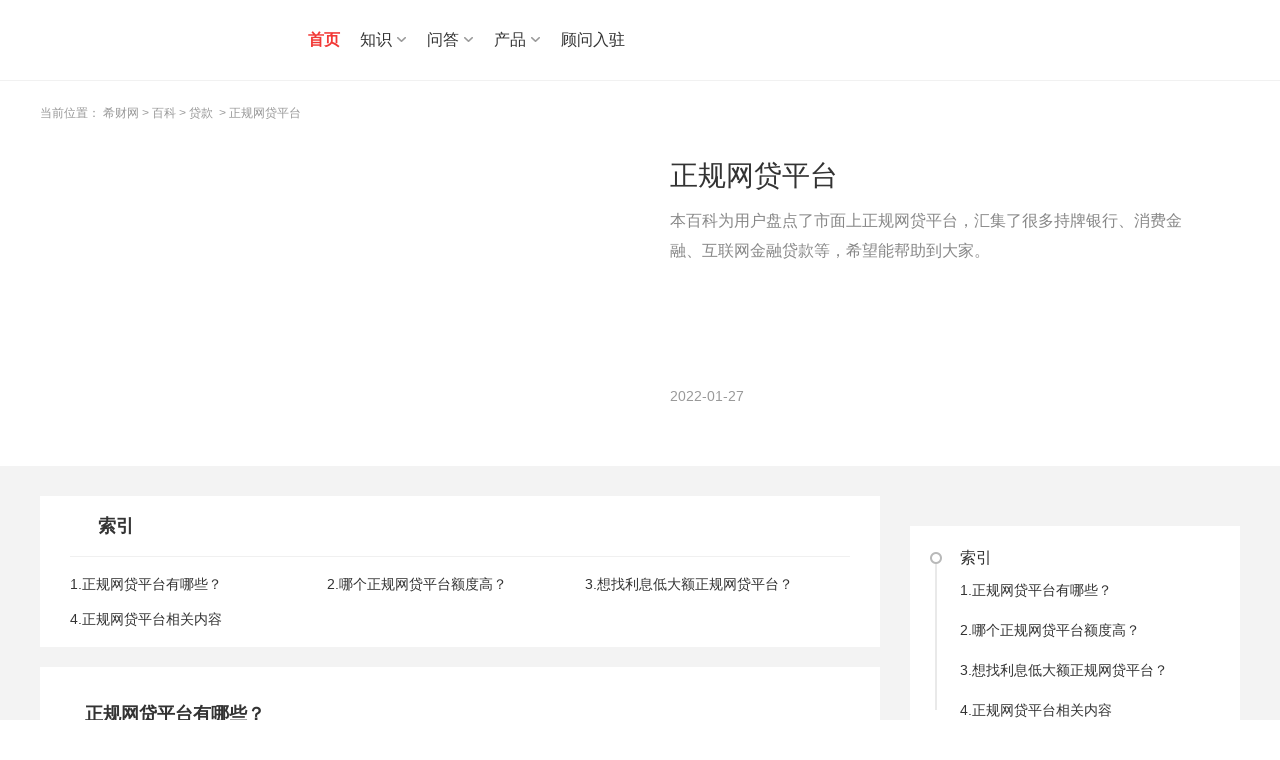

--- FILE ---
content_type: text/html;charset=UTF-8
request_url: https://www.csai.cn/zt/2102.html
body_size: 9927
content:
<!DOCTYPE html>
<html>

<head>
	<meta http-equiv="Content-Type" content="text/html; charset=utf-8">
<meta http-equiv='content-language' content='zh-CN'>
<title>正规的网贷平台-希财网</title>
<meta name="keywords" content="正规的网贷平台有哪些" />
<meta name="description" content="本百科为用户盘点了市面上正规网贷平台，汇集了很多持牌银行、消费金融、互联网金融贷款等，希望能帮助到大家。" />
<meta name="author" content="希财网" />
	<meta name="mobile-agent" content="format=wml; url=//m.csai.cn/zt/2102.html">
	<meta name="mobile-agent" content="format=xhtml; url=//m.csai.cn/zt/2102.html">
	<meta name="mobile-agent" content="format=html5; url=//m.csai.cn/zt/2102.html">
	<link rel="alternate" media="only screen and (max-width: 640px)" href="//m.csai.cn/zt/2102.html">
	<link rel="canonical" href="https://www.csai.cn/zt/2102.html" />
<link href="//static.csai.cn/csaicms/pc/cms/css/base.css?v=20240925" rel="stylesheet" type="text/css" />
<link href="//static.csai.cn/csaicms/pc/cms/css/css.css?v=202408261535" rel="stylesheet" type="text/css" />
<link href="//static.csai.cn/csaicms/pc/cms/css/baike.css?v=20240925" rel="stylesheet" type="text/css" />
<link href="//static.csai.cn/csaicms/pc/cms/css/kouzi.css?v=20240925" rel="stylesheet" type="text/css" />
<link href="//static.csai.cn/csaicms/pc/cms/css/homecss_v2.css?v=20240925" rel="stylesheet" type="text/css" />
<link href="//static.csai.cn/csaicms/pc/cms/css/addcss.css?v=20240925" rel="stylesheet" type="text/css" />
<link href="//static.csai.cn/common/plugins/swiper/swiper.min.css?v=20240925" rel="stylesheet"  type="text/css"/>
<script src="//static.csai.cn/common/js/jquery-1.7.2.min.js?v=20240925" type="text/javascript"></script>
<script src="//static.csai.cn/common/js/jquery.SuperSlide.2.1.1.js?v=20240925" type="text/javascript"></script>
<script src="//static.csai.cn/common/js/swiper.min.js?v=20240925" type="text/javascript"></script>
<script src="//static.csai.cn/csaicms/h5/cms/js/layer.js?v=20240925"></script>
<script src="//static.csai.cn/common/js/edustat.js?v=20240925"></script>
<script src="//static.csai.cn/common/js/actionLog.js?v=20240925"></script>
<script type="text/javascript" src="//static.csai.cn/common/js/user/contact.js?v=20240925"></script>
<script type="text/javascript" src="//static.csai.cn/common/js/lel_biji.js?v=20240925"></script>
<script>
function getUrlParamValue(url, name) {
	var reg = new RegExp("(^|&)" + name + "=([^&]*)(&|$)");
	var urlArr=url.split("?");
	if(urlArr.length>1){
		var queryparam=urlArr[1];
		var r = queryparam.match(reg);
		if (r != null) return unescape(r[2]);
	}
	return null;
}

function getUrlId(url) {
	var reg = new RegExp("/([0-9]+).html$");
	var urlArr=url.split("?");
	var urlpart=urlArr[0];
	if (reg.test(urlpart)) {
		return urlpart.substring(urlpart.lastIndexOf("/")+1, urlpart.lastIndexOf("."));
	}
	return 0;
}

function randomNum(minNum, maxNum) {
  switch (arguments.length) {
    case 1:
      return parseInt(Math.random() * minNum + 1, 10);
      break;
    case 2:
      return parseInt(Math.random() * ( maxNum - minNum + 1 ) + minNum, 10);
      break;
    default:
      return 0;
      break;
  }
}
</script>

	<script type="application/ld+json">
		{
			"pubDate": "2022-01-27T10:14:58",
			"upDate": "2022-01-27T10:14:58"
		}
	</script>
</head>

<body>
<script>
  $(function () {
    loadUserInfo();
  })

  function loadUserInfo(func) {
    if ($("#AllHeadLognUl").length == 0 && $(".wyrz").length == 0) {
      return;
    }

    lel.ajax.postApi('/ucenter/api/getUser/', {}, function (res) {
      var html = [];
      if (res.uid) {
        html.push("<div class=\"csnav_rt_user_box\">")
        html.push("<a href='/ucenter/' target='_blank' class=\"csnav_rt_user\">您好，" + res.userName + "</a>");
        html.push("<a href='javascript:outLogin();'>退出</a>");
        html.push("</div>")
      }
      else {
        var currenturl = "";
        if (location.href.indexOf("/ucenter/login/") == -1) {
          currenturl = "?backUrl=" + encodeURIComponent(location.href);
        }
        html.push("<div class='csnav_rt_r'><a class=\"csnav_rt_login\" href='/ucenter/login/" + currenturl + "'>注册/登录</a></div>")
      }
      if(!res.isConsultant){
        $(".wyrz").show();
      }
      $("#AllHeadLognUl").html(html.join(''));

      func && func(res);
    });
  }

  function outLogin() {
    lel.ajax.postApi('/ucenter/api/outUserLogin/', {}, function (res) {
            document.location.href = '/';
    });
  }
</script><!-- ad code xicai_comm_top_nav --><script>$(function () {
	$(".csnav_ct .ct_xl").hover(function(){
		$(this).children(".ctxl_box").addClass("navAnim");
	},function(){
		$(this).children(".ctxl_box").removeClass("navAnim");
	});
	
	$(".navrt_item .rt_register").hover(function () {
		$(this).next(".ctxl_box").addClass("navAnim");
	}, function () {
		$(this).next(".ctxl_box").removeClass("navAnim");
	});
			
	$(".csnav_rt .rt_iput .rt_search").click(function(){
		$("#seachForm").submit();
	});
});</script><script>
    $(function () {
        $(".csnav_ct .ct_xl").hover(function(){
            $(this).children(".ctxl_box").addClass("navAnim");
        },function(){
            $(this).children(".ctxl_box").removeClass("navAnim");
        });

        $(".navrt_item .rt_register").hover(function () {
            $(this).next(".ctxl_box").addClass("navAnim");
        }, function () {
            $(this).next(".ctxl_box").removeClass("navAnim");
        });

        $(".csnav_rt .rt_iput .rt_search").click(function(){
            $("#seachForm").submit();
        });
    });
</script>
<div class="csnav_header">
    <div class="w1200">
        <a class="csnav_logo fl" href="/">
            <img src="https://ossqdy.ycpai.cn/csai_cms/site/2025-10/16/231/20251016174901281.png" alt="">
        </a>
        <ul class="csnav_ct fl">
            <li class="active"><a href="/">首页</a></li>

            <li class="ct_xl">
                <a href="javascript:;">知识</a>
                <div class="ctxl_box">
                    <div class="ctxl_ul">
                        <div class="ctxl_li"><a href="/zhishi/licai/">理财</a></div>
                        <div class="ctxl_li"><a href="/baoxian/">保险</a></div>
                        <div class="ctxl_li"><a href="/zhishi/stock/">股票</a></div>
                        <div class="ctxl_li"><a href="/zhishi/jijin/">基金</a></div>
                        <div class="ctxl_li"><a href="/loan/">贷款</a></div>
                        <div class="ctxl_li"><a href="/zhishi/creditcard/">信用卡</a></div>
                        <div class="ctxl_li"><a href="/zt/">百科</a></div>
                    </div>
                </div>
            </li>
            <li class="ct_xl">
                <a href="javascript:;">问答</a>
                <div class="ctxl_box">
                    <div class="ctxl_ul">
                        <div class="ctxl_li"><a href="/wenda/">问答</a></div>
                        <div class="ctxl_li"><a href="/v/">视频</a></div>
                    </div>
                </div>
            </li>
            <li class="ct_xl">
                <a href="javascript:;">产品</a>
                <div class="ctxl_box">
                    <div class="ctxl_ul">
                        <div class="ctxl_li"><a href="/dk/">贷款严选</a></div>
                        <div class="ctxl_li"><a href="/bxcp/">选保险</a></div>
                    </div>
                </div>
            </li>
            <li class="ct_xl">
            </li>
            <li><a href="/gw/gwrz/">顾问入驻</a></li>

        </ul>
        <div class="csnav_rt fr">
            <div id="AllHeadLognUl"></div>
        </div>
    </div>
</div>
	<div class="baike_main">
		<div class="bkedt_intr">
			<div class="width1200">
				<div class="bkedt_crumbs">
					<span>当前位置：</span>
					<a href="/">希财网</a>&nbsp;&gt;
					<a href="/zt/">百科</a>&nbsp;&gt;
					<a href="/zt/loan/">贷款</a>
					&nbsp;&gt;
					<span>正规网贷平台</span>
				</div>
				<div class="bkedt_news fixed">
					<img src="https://img.qudayun.com/img_mtrl/2018-08/1158/20180808100329148.jpg" alt="正规网贷平台" onerror="this.src='//static.csai.cn/csaicms/pc/cms/images/ztmr_tu.jpg'">
					<div class="news_cont">
						<h1>正规网贷平台</h1>
						<p>本百科为用户盘点了市面上正规网贷平台，汇集了很多持牌银行、消费金融、互联网金融贷款等，希望能帮助到大家。</p>
						<div class="news_bot">
							<span>2022-01-27</span>
						</div>
					</div>
				</div>
			</div>
		</div>
		<div class="width1200 fixed">
			<div class="fl width840">

				<div class="bkedt_indxl bgff">
					<div class="title">
						索引
					</div>
					<div class="indxl_bd">
						<ul class="fixed">
									<li>
										<a href="#ppmd1">1.正规网贷平台有哪些？</a>
									</li>
									<li>
										<a href="#ppmd2">2.哪个正规网贷平台额度高？</a>
									</li>
									<li>
										<a href="#ppmd3">3.想找利息低大额正规网贷平台？</a>
									</li>
									<li>
										<a href="#ppmd4">4.正规网贷平台相关内容</a>
									</li>
						</ul>
					</div>
				</div>
				<div class="bkedt_banking bgff">
							<div class="bkedt_card" id="ppmd1">
								<h3 class="title01">正规网贷平台有哪些？</h3>
									<p><p>2022年新鲜出炉！很多人都会面临缺钱的问题，想借钱却不知道去哪里贷，这里为大家汇集了市面上的正规网贷平台，快来点击看看吧。</p></p>
										<div class="bkedt_box">
											<div class="bkedt_tit fixed">
												<img class="fl" src="https://img.qudayun.com/img_mtrl/2018-06/997/20180626112132774.jpg" alt="" onerror="this.src='//static.csai.cn/csaicms/pc/cms/images/ztmr_tu.jpg'">
												<div class="bkedt_abs fr">
													<a class="title" href="/baoxian/1346486.html" target="_blank">十大正规网贷平台排名：门槛低放款快的有这些</a>
													<p>很多人的生活压力大，平时又存不到钱，急用钱会去贷款借钱。市面上有不少正规网贷平台凭信用就能借，不需要抵押担保，适合没有资产的借款人办理。如果大家资金周转不开也要去贷款，可以看看本文盘点的十大正规网贷平台排名，都是一些门槛低能快速放款的。</p>
												</div>
											</div>
										</div>
										<div class="bkedt_box">
											<div class="bkedt_tit fixed">
												<img class="fl" src="https://img.csai.cn/upload/cms/2018_4/893340111442569.jpg" alt="" onerror="this.src='//static.csai.cn/csaicms/pc/cms/images/ztmr_tu.jpg'">
												<div class="bkedt_abs fr">
													<a class="title" href="/baoxian/1346688.html" target="_blank">正规网贷平台排名前10名来了，准备借钱的人速看</a>
													<p>手机上可以为人们提供借款的网贷平台越来越多，但这么多网贷平台，也会让借款人挑花了眼。在众多网贷平台中，有些平台额度高、有些平台利率低。正规网贷平台排名前10名来了，准备借钱的人速看！</p>
												</div>
											</div>
										</div>
										<div class="bkedt_box">
											<div class="bkedt_tit fixed">
												<img class="fl" src="https://img.qudayun.com/img_mtrl/2018-08/1176/20180808100329998.jpg" alt="" onerror="this.src='//static.csai.cn/csaicms/pc/cms/images/ztmr_tu.jpg'">
												<div class="bkedt_abs fr">
													<a class="title" href="/baoxian/1346651.html" target="_blank">比较正规的网贷平台有哪些？这几款适合长期周转无压力</a>
													<p>在网上借钱，网贷平台的选择是非常重要的，毕竟要是碰到不正规的平台，很容易给借款人带来损失，不是被骗资料就是被骗钱。而只有正规的网贷平台才能最大程度保障借款人的权益，那么比较正规的网贷平台有哪些？这里给大家盘点盘点。</p>
												</div>
											</div>
										</div>
										<div class="bkedt_box">
											<div class="bkedt_tit fixed">
												<img class="fl" src="https://img.csai.cn/upload/cms/2018_4/893340112752971.jpg" alt="" onerror="this.src='//static.csai.cn/csaicms/pc/cms/images/ztmr_tu.jpg'">
												<div class="bkedt_abs fr">
													<a class="title" href="/baoxian/1346565.html" target="_blank">哪些是正规的网贷平台？这五款都是的</a>
													<p>当用户发现自己手头资金短缺的时候，就会考虑去借钱。找朋友借，万一朋友没有那么多钱不说，还会浪费人情。找银行，手续和流程较多，申贷门槛也比较高。于是就有一些用户选择网贷，哪些是正规的网贷平台？这五款都是的！</p>
												</div>
											</div>
										</div>

							</div>
							<div class="bkedt_card" id="ppmd2">
								<h3 class="title01">哪个正规网贷平台额度高？</h3>
									<p><p>快速借钱不难，难的是想找大额度、下款快的贷款，那么现在哪个正规网贷平台额度高呢？瞧瞧以下盘点的这些吧，说不定能满足你的需求。帮你挑选出来了！</p></p>
										<div class="bkedt_box">
											<div class="bkedt_tit fixed">
												<img class="fl" src="https://img.csai.cn/upload/cms/2018_4/893340111317769.jpg" alt="" onerror="this.src='//static.csai.cn/csaicms/pc/cms/images/ztmr_tu.jpg'">
												<div class="bkedt_abs fr">
													<a class="title" href="/baoxian/1346687.html" target="_blank">正规网贷平台额度高的有哪些？这五个网贷APP你不能错过</a>
													<p>随着信贷市场的不断发展，每年都会有很多网贷平台被推出来。但是真正正规的网贷平台并没有大家想得那么多，大部分的网贷平台不是持牌机构，不具备民间放贷资格。正规网贷平台额度高的有哪些？这五个网贷APP大家别错过！</p>
												</div>
											</div>
										</div>
										<div class="bkedt_box">
											<div class="bkedt_tit fixed">
												<img class="fl" src="https://img.qudayun.com/img_mtrl/2018-06/321/20180613115922885.jpg" alt="" onerror="this.src='//static.csai.cn/csaicms/pc/cms/images/ztmr_tu.jpg'">
												<div class="bkedt_abs fr">
													<a class="title" href="/baoxian/1346585.html" target="_blank">正规网贷平台哪个额度高？这几个千万别错过</a>
													<p>市面上有很多正规网贷还能借钱，而对于资金缺口比较大的借款人来说，肯定是希望借的网贷既正规额度又高了，这样能够很好地解决自己的资金难题。那么，正规网贷平台哪个额度高？这里就给大家来盘点几个口碑不错，下款比较稳的。</p>
												</div>
											</div>
										</div>
										<div class="bkedt_box">
											<div class="bkedt_tit fixed">
												<img class="fl" src="https://img.qudayun.com/img_mtrl/2018-06/997/20180626112132774.jpg" alt="" onerror="this.src='//static.csai.cn/csaicms/pc/cms/images/ztmr_tu.jpg'">
												<div class="bkedt_abs fr">
													<a class="title" href="/baoxian/1346486.html" target="_blank">十大正规网贷平台排名：门槛低放款快的有这些</a>
													<p>很多人的生活压力大，平时又存不到钱，急用钱会去贷款借钱。市面上有不少正规网贷平台凭信用就能借，不需要抵押担保，适合没有资产的借款人办理。如果大家资金周转不开也要去贷款，可以看看本文盘点的十大正规网贷平台排名，都是一些门槛低能快速放款的。</p>
												</div>
											</div>
										</div>

							</div>
							<div class="bkedt_card" id="ppmd3">
								<h3 class="title01">想找利息低大额正规网贷平台？</h3>
									<p><p>帮你最大限度降低借贷成本！以下这些都是利息低的、持牌正规网贷平台，快点来看看吧。</p></p>
										<div class="bkedt_box">
											<div class="bkedt_tit fixed">
												<img class="fl" src="https://img.qudayun.com/img_mtrl/2018-08/486/20180808100328919.jpg" alt="" onerror="this.src='//static.csai.cn/csaicms/pc/cms/images/ztmr_tu.jpg'">
												<div class="bkedt_abs fr">
													<a class="title" href="/baoxian/1346703.html" target="_blank">正规网贷平台哪个利息低？分享几个比较好用的小额贷款</a>
													<p>很多人没有资产没有存款，急用钱也会要去贷款，建议可以去申请网贷。而不同的网贷性质不同、利息也不同，借款人要想省钱并且安全借贷，最好找正规的网贷。那么正规网贷平台哪个利息低？这里给大家盘点盘点。</p>
												</div>
											</div>
										</div>

							</div>
							<div class="bkedt_card" id="ppmd4">
								<h3 class="title01">正规网贷平台相关内容</h3>
									<p></p>
										<div class="bkedt_box">
											<div class="bkedt_tit fixed">
												<img class="fl" src="https://img.qudayun.com/img_mtrl/2018-06/1241/20180626112132145.jpg" alt="" onerror="this.src='//static.csai.cn/csaicms/pc/cms/images/ztmr_tu.jpg'">
												<div class="bkedt_abs fr">
													<a class="title" href="/baoxian/1346708.html" target="_blank">正规网贷平台半夜提供贷款有哪些？这几个全天都能借钱</a>
													<p>对很多人来说，急需资金周转是不受时间控制的，甚至有人半夜都可能要去借钱，如果是借网贷最好是借那种全天24小时都能提供贷款服务的。那么，正规网贷平台半夜提供贷款有哪些？这里给大家盘点盘点，看看有没有大家中意的贷款平台。</p>
												</div>
											</div>
										</div>
										<div class="bkedt_box">
											<div class="bkedt_tit fixed">
												<img class="fl" src="https://img.csai.cn/upload/cms/2018_4/893340111239769.jpg" alt="" onerror="this.src='//static.csai.cn/csaicms/pc/cms/images/ztmr_tu.jpg'">
												<div class="bkedt_abs fr">
													<a class="title" href="/baoxian/1346686.html" target="_blank">正规网贷平台欠了六万怎么办？欠了网贷不还会有什么后果？</a>
													<p>当人们遇上创业资金短缺、买车手头钱不够之类的情况时，就会考虑去金融机构申请贷款。随着网贷市场不断发展，很多用户也更加愿意申请网贷，放款速度更快、审批效率更高。正规网贷平台欠了6万怎么办？欠了网贷不还会有什么后果？</p>
												</div>
											</div>
										</div>
										<div class="bkedt_box">
											<div class="bkedt_tit fixed">
												<img class="fl" src="https://img.csai.cn/upload/cms/2018_4/893340112628171.jpg" alt="" onerror="this.src='//static.csai.cn/csaicms/pc/cms/images/ztmr_tu.jpg'">
												<div class="bkedt_abs fr">
													<a class="title" href="/baoxian/1346611.html" target="_blank">正规网贷平台安全吗？主要有这几点风险</a>
													<p>大部分情况下，如果用户手头比较紧缺的是几千元或者几万元，大部分人会更加愿意去网贷平台申请贷款。银行贷款比较起来，网贷平台的申请流程更加简单，放款速度也更快。正规网贷平台安全吗？主要有这几点风险！</p>
												</div>
											</div>
										</div>
										<div class="bkedt_box">
											<div class="bkedt_tit fixed">
												<img class="fl" src="https://img.csai.cn/upload/cms/2018_4/893340112752971.jpg" alt="" onerror="this.src='//static.csai.cn/csaicms/pc/cms/images/ztmr_tu.jpg'">
												<div class="bkedt_abs fr">
													<a class="title" href="/baoxian/1346610.html" target="_blank">正规网贷平台有多少家？这个数字超出你的想象</a>
													<p>现代社会的经济发展迅速，人们在生活中运用到贷款的场景也变的越来越多。随着借款人对贷款平台的需求增加，市面上能够为用户提供借款人的网贷平台也如雨后春笋。正规网贷平台有多少家？这个数字超出了大家的想象！</p>
												</div>
											</div>
										</div>
										<div class="bkedt_box">
											<div class="bkedt_tit fixed">
												<img class="fl" src="https://img.qudayun.com/img_mtrl/2018-08/1440/20180808100331409.jpg" alt="" onerror="this.src='//static.csai.cn/csaicms/pc/cms/images/ztmr_tu.jpg'">
												<div class="bkedt_abs fr">
													<a class="title" href="/baoxian/1346581.html" target="_blank">分期长的正规网贷平台有哪些？急用钱试试这几款</a>
													<p>急用钱想去借网贷周转，建议根据自己的还款能力选择合适的借款期限，尤其是不想让自己还款压力太大的，尽可能选择分期时间长的。那么，分期长的正规网贷平台有哪些？以下是本文盘点的几款能够快速放款，对借款人要求比较宽松的网贷平台，一起来看看。</p>
												</div>
											</div>
										</div>

							</div>
				</div>
			</div>
			<div class="fr width330">
				
				<div class="">
					<div class="bkedt_indxr bgff">
						<div class="linel"></div>
						<dl>
							<dt>索引</dt>
									<dd>
										<a href="#ppmd1">1.正规网贷平台有哪些？</a>
									</dd>
									<dd>
										<a href="#ppmd2">2.哪个正规网贷平台额度高？</a>
									</dd>
									<dd>
										<a href="#ppmd3">3.想找利息低大额正规网贷平台？</a>
									</dd>
									<dd>
										<a href="#ppmd4">4.正规网贷平台相关内容</a>
									</dd>
						</dl>
					</div>
		<div class="dkpro_adtg bgff" style="padding: 12px;margin-top: 30px;">
				<div class="adtg_hd11">
					<h2 class="xbai_title">贷款产品</h2>
					<a href="https://www.csai.cn/dk"  class="more" target="_blank">更多</a>
				</div>
				<table style="width: 100%;">
							<tr>
						<td style="border: 0;padding: 0 6px;width: 50%;">
							<div class="adtg_item" title="分期乐"  >
								<a href="https://www.csai.cn/dk/1503.html"  target="_blank" style="padding: 8px 8px;border-radius: 10px;">
									<img class="item_img non_content" src="https://ossqdy.ycpai.cn/csai_cms/dkdh/2022-02/46/2022021215101313.jpg" style="width: 50px;height: 50px;border-radius: 8px;">
									<div class="item_intr" >
										<div class="intr_t">
											<span class="name" style="font-size: 14px;">分期乐</span>
											
										</div>
										<div class="intr_b">
											<span class="mon">¥<i style="font-size: 16px;">1000~20万</i></span>
											<span class="fanw" style="font-size: 12px;">（元）</span>
										</div>
									</div>
										<span class="item_btn" style="width: 80px;height: 30px;line-height: 30px;font-size: 12px;margin-right: 0;">点击查看</span>
								</a>
							</div>
						</td>
							</tr>
							<tr>
						<td style="border: 0;padding: 0 6px;width: 50%;">
							<div class="adtg_item" title="借钱呗" style="margin-top: 10px;" >
								<a href="https://www.csai.cn/dk/1514.html"  target="_blank" style="padding: 8px 8px;border-radius: 10px;">
									<img class="item_img non_content" src="https://ossqdy.ycpai.cn/csai_cms/dkdh/2024-03/8/1238/20240308183428249.jpg" style="width: 50px;height: 50px;border-radius: 8px;">
									<div class="item_intr" >
										<div class="intr_t">
											<span class="name" style="font-size: 14px;">借钱呗</span>
											
										</div>
										<div class="intr_b">
											<span class="mon">¥<i style="font-size: 16px;">5000~20万</i></span>
											<span class="fanw" style="font-size: 12px;">（元）</span>
										</div>
									</div>
										<span class="item_btn" style="width: 80px;height: 30px;line-height: 30px;font-size: 12px;margin-right: 0;">点击查看</span>
								</a>
							</div>
						</td>
							</tr>
							<tr>
						<td style="border: 0;padding: 0 6px;width: 50%;">
							<div class="adtg_item" title="360借条" style="margin-top: 10px;" >
								<a href="https://www.csai.cn/dk/1522.html"  target="_blank" style="padding: 8px 8px;border-radius: 10px;">
									<img class="item_img non_content" src="https://ossqdy.ycpai.cn/csai_cms/dkdh/2023-01/30/391/20230130110101135.png" style="width: 50px;height: 50px;border-radius: 8px;">
									<div class="item_intr" >
										<div class="intr_t">
											<span class="name" style="font-size: 14px;">360借条</span>
											
										</div>
										<div class="intr_b">
											<span class="mon">¥<i style="font-size: 16px;">0~20万</i></span>
											<span class="fanw" style="font-size: 12px;">（元）</span>
										</div>
									</div>
										<span class="item_btn" style="width: 80px;height: 30px;line-height: 30px;font-size: 12px;margin-right: 0;">点击查看</span>
								</a>
							</div>
						</td>
							</tr>
				</table>
		</div>
				</div>

			</div>
		</div>
	</div>
<div class="schome_footer">
    <div class="w1200">
        <div class="footer_top">
            <h4>理财有风险，投资需谨慎</h4>
            <p>免责声明及风险提示：希财网发布的内容及第三方提供的资料（包括文字、数据、图表、超链接等）仅供参考，不构成投资建议、邀约或承诺。希财网对自有内容已尽合理审查，但不对其准确性、完整性或时效性承担任何责任。第三方内容由发布者自行负责，希财网不保证其真实性或可靠性。用户应自行核实信息并做出独立决策，风险自担。因依据本站内容进行的操作而产生的任何损失，希财网不承担责任。本站不提供投资或交易担保，所提供资料不构成法律文件。请勿私下汇款，以免财产损失。 </p>
        </div>
        <div class="footer_bt">
            <ul class="bt_link fixed">
                <li><a href="/about/">关于我们</a></li>
                <li><a href="/about/contact">联系我们</a>
                <li><a href="/about/contract">服务协议</a>
                </li> <li><a href="/about/contact/">商务合作</a></li>
                <li><a href="https://www.csai.cn/jx/1300219.html">谨防诈骗</a></li>
                <!--<li class="kfph">服务热线：<span>400-823-0011</span></li>-->
            </ul>
            <div class="bt_bq">
                <p style="    text-align: center;">希财网 版权所有 © 2014-2025 <a href="https://beian.miit.gov.cn/" target="_blank">湘ICP备10026015号</a> 增值电信业务经营许可证湘B2-20070093 <a href="http://www.beian.gov.cn/portal/registerSystemInfo?recordcode=43019002000662" target="_blank">湘公网安备43019002000662号</a> <a href="https://v.yunaq.com/certificate?domain=www.csai.cn&from=label&code=90020" target="_blank"><img class="xyarc" src="https://aqyzmedia.yunaq.com/labels/label_sm_90020.png" alt="安全联盟认证"></a></p>
                <p style="    text-align: center;">广播电视节目制作经营许可证(湘)字第00319号 <a href="/about/license/" target="_blank">工商营业执照信息</a> </p>
                <p style="text-align: center;">违法和不良信息举报 举报电话：0731-85127885 举报邮箱：tousu@csai.cn</p>
            </div>
        </div>
    </div>
</div>
<script type="text/javascript">
    (/AppleWebKit.*Mobile/i.test(navigator.userAgent) || /Android|Windows Phone|webOS|iPhone|iPod|BlackBerry/i.test(navigator.userAgent) || /MIDP|SymbianOS|NOKIA|SAMSUNG|LG|NEC|TCL|Alcatel|BIRD|DBTEL|Dopod|PHILIPS|HAIER|LENOVO|MOT-|Nokia|SonyEricsson|SIE-|Amoi|ZTE/.test(navigator.userAgent)) && (location.href = location.href.replace('www.csai.cn', 'm.csai.cn'));
</script><!-- 返回顶部 -->
<div class="float_menu" bosszone="xfdh">
	<ul id="rNav" class="rNav"><li id="f-top" style=" display:none;"><a href="javascript:void(0);"></a></li></ul>
</div>
<style>
.tq_header .tq_nav .this {border-bottom: 2px solid #f23835;}
    .aibot_button {
        right: 17px;
        bottom: 200px;
        width: 44px;
        height: 44px;
        position: fixed;
        z-index: 9999;
        cursor: pointer;
        display: none;
    }
</style>
<div class="aibot_button">
    <img class="bot-trigger-logo" style="height: 100%" src="https://ossqdy.ycpai.cn/csai_cms/site/2024-01/30/1086/20240130091846346.png" />
</div>

<script type="text/javascript">
$(function(){
	$(window).scroll(function(){
        if($(this).scrollTop() > 100){$('#f-top').fadeIn();}
        else{$('#f-top').fadeOut();}
    });
	$("#f-top").click(function() {$("html,body").animate({scrollTop:0}, 500);});
    var local = window.location.href;
    $(".tq_nav li").removeClass("this");
    if(local.lastIndexOf('/v/') >= 0){ $(".tq_nav .video").addClass("this").siblings().removeClass("this");}
    if(local.lastIndexOf('/wenda/') >= 0){ $(".tq_nav .zt").addClass("this").siblings().removeClass("this");}
});
</script>
<script type="text/javascript">
    (/AppleWebKit.*Mobile/i.test(navigator.userAgent) || /Android|Windows Phone|webOS|iPhone|iPod|BlackBerry/i.test(navigator.userAgent) || /MIDP|SymbianOS|NOKIA|SAMSUNG|LG|NEC|TCL|Alcatel|BIRD|DBTEL|Dopod|PHILIPS|HAIER|LENOVO|MOT-|Nokia|SonyEricsson|SIE-|Amoi|ZTE/.test(navigator.userAgent)) && (location.href = location.href.replace('www.csai.cn', 'm.csai.cn'));
    </script>
<script>
    $(function () {
        $(".gg_sm").click(function () {$(".ggsm_tc").show();});
        $(".gb_tc").click(function () {$(".ggsm_tc").hide();});
        $(".gg_close").click(function () {$(this).parent().hide()});
    });
</script>
<div class="ggsm_tc" style="display: none;">
    <a href="javascript:;" class="gb_tc"></a>风险提示：广告信息均来自平台方，不代表平台安全性，不构成建议！贷款利率、年化收益率、期限、额度、生效时间等数据仅供参考，实际数据以平台方为准。红包、体验金、理财金、大礼包、加息券、满减券、优惠券等都不直接等同于现金。参考收益说明不是收益承诺，不代表最终真实收益。理财有风险，投资需谨慎！
 </div>

<!--百度统计代码-->
    <script>
        var _hmt = _hmt || [];
        (function () {
            var hm = document.createElement("script");
            hm.src = "https://hm.baidu.com/hm.js?834ca34f11a6cf64820de47425ecf9b5";
            var s = document.getElementsByTagName("script")[0];
            s.parentNode.insertBefore(hm, s);
        })();
    </script>






<script>
    if (location.href.indexOf("hdjcgroup.net") > 0) {$("html").remove();}
</script>	<script type="text/javascript">
		$(function () {
			for (var i = 0; i < $(".pp_man").length; i++) {
				var m = $(".pp_man").eq(i);
				if (m.text().length > 60) {
					m.html(m.text().substr(0, 60) + "...");
				}
			}
			var AddVisitUrl = "/other/AddVisit.do"
			$.post(AddVisitUrl, { dataId: "2102", type: "PC", dataType: "ARTTOPIC" })
		});
	</script>

	<script>
		$(function () {
			var stRightTop = $(".bkedt_fixed").offset().top;
			var bodyTop = []
			$('.bkedt_card').each(function (index) {
				bodyTop.push($(this).offset().top)
			})
			$(window).scroll(function () {
				var scrollTop = $(this).scrollTop();
				if (scrollTop > stRightTop) {
					$(".bkedt_fixed").css({ "position": 'fixed', top: 0 })
				} else {
					$(".bkedt_fixed").css({ "position": 'relative' })
				}
				for (var i = 0; i < bodyTop.length; i++) {
					if ( (scrollTop - bodyTop[i] < 50) && (scrollTop - bodyTop[i] > -50)) {
						$('.bkedt_indxr dl dd').eq(i).addClass("active");
						$('.bkedt_indxr dl dd').eq(i).siblings().removeClass('active')
					}
				}

			})


		})
	</script>
	<script>
		var _hmt = _hmt || [];
		(function () {
			var hm = document.createElement("script");
			hm.src = "https://hm.baidu.com/hm.js?b6a0a6dc5e7849f7b4ab709d6413c1e9";
			var s = document.getElementsByTagName("script")[0];
			s.parentNode.insertBefore(hm, s);
		})();
	</script>
</body>


</html>

--- FILE ---
content_type: text/css
request_url: https://static.csai.cn/csaicms/pc/cms/css/css.css?v=202408261535
body_size: 40731
content:
a {cursor: pointer!important;}
.red{color:#f23835}
.colfc7{color:#fc7100}
.col999{color:#999}
.col666{color:#666}
.col333{color:#333}
.col888{color:#888}
.colaaa{color:#aaa}
.col069{color:#0691e9}
.font_Arial{font-family:Arial}
.font12{font-size:12px}
.font13{font-size:13px}
.font14{font-size:14px}
.font15{font-size:15px}
.font16{font-size:16px}
.font18{font-size:18px}
.font20{font-size:20px}
.font22{font-size:22px}
.font24{font-size:24px}
.font26{font-size:26px}
.font28{font-size:28px}
.font30{font-size:30px}
.font32{font-size:32px}
.font34{font-size:34px}
.font36{font-size:36px}
.border{border:1px solid #eee}
.ml20{margin-left:20px}
.ml25{margin-left:25px}
.ml210{margin-left:210px}
.mt5{margin-top:5px}
.mt7{margin-top:7px}
.mt10{margin-top:10px}
.mt15{margin-top:15px}
.mt20{margin-top:20px}
.mt25{margin-top:25px}
.mt30{margin-top:30px}
.mt35{margin-top:35px}
.mar_bottom10px{margin-bottom:10px}
.padd_top3{padding-top:3px}
.padd_top40{padding-top:40px}
.padd20{padding:20px}
.padd_left20{padding-left:20px}
.padd_right20{padding-right:20px}
.padd_left30{padding-left:30px}
.padd_right30{padding-right:30px}
.text_c{text-align:center}
.text_r{text-align:right}
.disp_b{display:block}
.disp_in{display:inline-block}
.over_hidd{overflow:hidden}
.lj_box{height:50px;font-size:12px;color:#c7c7c7}
.lj_box.lin50{line-height:50px}
.lj_box a{color:#777}
.pc_left{width:830px;float:left}
.pc_left .pc_tl{height:40px;border-bottom:1px solid #efefef}
.pc_left .pc_tl span.tl{display:inline-block;height:38px;font-size:18px;font-weight:700;color:#444;border-bottom:2px solid #f23835;vertical-align:middle}
.pc_left .pc_list{padding:25px 0;border-bottom:1px solid #efefef}
.pc_left .pc_list .slt{width:190px;height:126px;float:left}
.pc_left .pc_list .slt img{width:190px;height:126px}
.pc_left .pc_list .tlwz h2{font-size:22px;color:#444;font-weight:400}
.pc_left .pc_list .tlwz h2 a:hover{color:#f23835;text-decoration:none}
.pc_left .pc_list .tlwz p{max-height:48px;line-height:24px;font-size:12px;color:#999;margin-top:12px;overflow:hidden}
.pc_left .pc_list .fbsj{height:16px;line-height:16px;color:#999;font-size:12px;margin-top:12px}
.pc_left .pc_list .fbsj img{vertical-align:middle}
.kuang{height:36px;line-height:36px;font-size:14px;text-align:center;width:auto;margin:40px 10px 30px 10px}
.kuang ul{list-style-type:none;display:inline-block;text-align:center}
.kuang li{display:inline}
.kuang ul li{padding:0;margin:0}
.kuang li a,.kuang li input{height:20px;line-height:20px;border:1px solid #ddd;padding:6px 12px;float:left;margin-left:8px;text-decoration:none;font-size:14px;color:#666;background-color:#fff}
.kuang li a:hover{background:#e4393c;text-decoration:none;color:#fff;border-color:#e4393c}
.kuang li curr a{height:20px;line-height:20px;text-align:center;padding:5px;float:left;margin-left:8px;text-decoration:none;color:#000}
.kuang li curr a:hover{text-decoration:none;color:#4f6f04}
.kuang li input{width:20px;text-align:center;vertical-align:middle;font-size:14px;background-color:#fff}
.kuang li.next3 a{color:#888}
.kuang li.next3 a:hover{background-color:#fff}
.kuang .current a{font-weight:700;background:#e4393c;color:#fff;border-color:#e4393c}
.pc_right{width:330px;float:right}
.pc_right .fl_box{border:1px solid #ececec;background:#fbfbfb;padding:20px 17px 15px 17px}
.pc_right .fl_box dt{height:18px;line-height:18px;font-size:18px;font-weight:700;color:#444;margin-bottom:20px}
.pc_right .fl_box dd{text-align:left}
.pc_right .fl_box dd a{display:inline-block;width:85px;height:34px;line-height:34px;background:#fff;border:1px solid #d9d9d9;font-size:14px;margin:0 11px 15px 0;border-radius:34px}
.pc_right .fl_box dd a:hover{background:#f23835;border:1px solid #f23835;color:#fff;text-decoration:none}
.pc_right .tg_box{padding:25px 25px 30px 25px;border:1px solid #ececec}
.pc_right .tg_box p{line-height:22px;font-size:12px;color:#444}
.pc_right .tg_box a.tg_an{display:block;width:240px;height:46px;line-height:46px;text-align:center;background:#f23835;font-size:16px;color:#fff;border-radius:46px;margin:20px auto 0 auto}
.pc_right .tg_box a.tg_an:hover{background:#e4221f;text-decoration:none}
.pc_right .rm_box{border-bottom:1px solid #ececec;border-left:1px solid #ececec;border-right:1px solid #ececec;border-top:2px solid #f23835;padding:15px 24px}
.pc_right .rm_box .gl_tl{height:18px;line-height:18px;font-size:18px;font-weight:700;color:#444}
.pc_right .rm_box .gl_hot{display: inline-block;padding:18px 0;border-bottom:1px solid #efefef}
.pc_right .rm_box .gl_hot dt{width:110px;height:72px;float:left}
.pc_right .rm_box .gl_hot dt img{width:110px;height:72px}
.pc_right .rm_box .gl_hot dd{margin-left:120px}
.pc_right .rm_box .gl_hot dd h3{max-height:44px;line-height:22px;font-size:14px;font-weight:700;color:#444;overflow:hidden}
.pc_right .rm_box .gl_hot dd h3 a{color:#444}
.pc_right .rm_box .gl_hot dd h3 a:hover{color:#f23835;text-decoration:none}
.pc_right .rm_box .gl_hot dd p{height:14px;line-height:14px;font-size:12px;color:#999;margin-top:10px}
.pc_right .rm_box .gl_hot dd p img{vertical-align:middle;margin-top:-2px}
.pc_right .rm_box .gl_list{padding-top:5px}
.pc_right .rm_box .gl_list li{height:38px;line-height:38px;background:url(../images/list_bg.png) no-repeat left center;padding:0 0 0 15px;font-size:14px;white-space:nowrap;overflow:hidden;text-overflow:ellipsis}
.pc_right .rm_box .gl_list li a{color:#444}
.pc_right .rm_box .gl_list li a:hover{color:#f23835;text-decoration:none}
.zx_rk{height:14px;line-height:14px;text-align:right;margin-bottom:8px}
.zx_rk a{color:#f23835}
.zx_rq{width:76px;height:33px;background:url(../images/time_bg.png) no-repeat center;font-size:14px;color:#fff;font-weight:700;padding:6px 0 0 7px}
.zx_list{background:url(../images/kx_bg.png) repeat-y 85px top}
.zx_list li+li{padding:20px 0 0 0}
.zx_list li .time{float:left;width:63px;height:18px;line-height:18px;padding-left:30px;font-size:12px;color:#888;padding-top:5px}
.zx_list li .time span{display:block;float:right;width:9px;height:9px;background:#ff807e;border:3px solid #fff;border-radius:9px;margin-top:2px}
.zx_list li .zx_nr{margin-left:118px}
.zx_list li .zx_nr dt{font-size:18px}
.zx_list li .zx_nr dt a:hover{color:#f23835;text-decoration:none}
.zx_list li .zx_nr dd{max-height:48px;line-height:24px;font-size:12px;color:#888;margin-top:10px;border-bottom:1px solid #efefef;padding-bottom:20px;overflow:hidden}
.jzgd a{display:block;height:40px;line-height:40px;text-align:center;font-size:14px;color:#999;border:1px solid #dfdfdf;margin-left:118px;margin-top:50px}
.jzgd a img{vertical-align:middle;margin:0 10px 0 0}
.bq_box{background:#fbfbfb;padding:20px 17px 15px 17px}
.bq_box dt{height:18px;line-height:18px;font-size:18px;font-weight:700;color:#444;margin-bottom:20px}
.bq_box dd a{display:inline-block;height:28px;line-height:28px;background:#fff;padding:0 11px;border:1px solid #d9d9d9;font-size:13px;margin:0 11px 15px 0;border-radius:34px;color:#666}
.bq_box dd a:hover{background:#f23835;border:1px solid #f23835;color:#fff;text-decoration:none}
.ph_fixed{position:fixed;top:20px}
.slideTxtBox{width:288px;border:1px solid #ececec;background:#fff;padding:0 20px 10px 20px}
.slideTxtBox .hd{position:relative;height:50px;line-height:50px}
.slideTxtBox .hd .ph_tl{float:left;font-family:Georgia;font-size:20px;color:#444;font-weight:700}
.slideTxtBox .hd ul{position:absolute;left:120px;top:-1px;width:180px;height:49px;line-height:49px}
.slideTxtBox .hd ul li{float:left;font-size:16px;color:#444;padding:0 10px;margin-right:10px;cursor:pointer}
.slideTxtBox .hd ul li.on{height:49px;line-height:49px;border-top:2px solid #f23835;font-weight:700}
.slideTxtBox .bd ul li{height:46px;line-height:46px;border-bottom:1px solid #f0f0f0;white-space:nowrap;overflow:hidden;text-overflow:ellipsis}
.slideTxtBox .bd ul li span{font-family:Georgia;font-size:18px;margin-right:10px;font-style:italic}
.slideTxtBox .bd ul li a:hover{color:#f23835;text-decoration:none}
.flss_box{margin-bottom:20px}
.flss_box dt{height:36px}
.flss_box dt a{display:inline-block;height:35px;line-height:35px;padding:0 6px;margin:0 15px 0 10px}
.flss_box dt a:hover{color:#f23835;border-bottom:2px solid #f23835;font-weight:700;text-decoration:none}
.flss_box dt a.hover{color:#f23835;border-bottom:2px solid #f23835;font-weight:700}
.flss_box dd{height:46px}
.flss_box dd .ss_k{float:left;width:719px;height:44px;line-height:44px;border-bottom:1px solid #e5e5e5;border-left:1px solid #e5e5e5;border-top:1px solid #e5e5e5;border-right:0;padding:0 10px;outline:0}
.flss_box dd .ss_btn{float:left;width:90px;height:44px;font-size:16px;color:#fff;padding:0;background:#f23835;border:0;outline:nonel;cursor:pointer}
.flss_box dd .ss_btn:hover{background:#e7201d}
.picScroll-left{background:#fbfbfb;padding:20px 17px 15px 17px}
.picScroll-left .qh_bq{height:18px;line-height:18px;font-size:18px;font-weight:700;color:#444;margin-bottom:20px}
.picScroll-left .hd ul{text-align:center;overflow:hidden;zoom:1}
.picScroll-left .hd ul li{display:inline-block;width:8px;height:8px;overflow:hidden;margin-right:5px;text-indent:-999px;cursor:pointer;background:#fff;border:1px solid #e4e4e4;border-radius:8px}
.picScroll-left .hd ul li.on{width:10px;height:10px;background:#ff6765;border:0}
.picScroll-left .bd ul li a{display:inline-block;height:28px;line-height:28px;background:#fff;padding:0 11px;border:1px solid #d9d9d9;font-size:13px;margin:0 11px 15px 0;border-radius:34px;color:#666}
.picScroll-left .bd ul li a:hover{background:#f23835;border:1px solid #f23835;color:#fff;text-decoration:none}
.top_box{display:none;position:fixed;top:0;left:0;width:100%;height:42px;line-height:42px;background:#474747;z-index:666}
.mar80{margin-top:80px}
.top_box.show{display:block}
.top_box .top_lg{float:left;width:135px;height:42px}
.top_box .top_lg a{display:block;width:100%;height:42px;background:url(../images/top_lg.png) no-repeat left center}
.top_box .top_nav{float:left;margin-left:110px;height:42px}
.top_box .top_nav li{float:left;height:42px;line-height:42px;margin-right:25px;font-size:12px}
.top_box .top_nav li a{color:#fff}
.top_box .top_ss{float:left;width:170px;height:28px;background:#5b5b5b;border-radius:28px;padding:0 15px;margin-top:7px}
.top_box .top_ss .ss_wb{float:left;width:140px;height:26px;line-height:26px;border:0;background:#5b5b5b;color:#fff;outline:0}
.top_box .top_ss .ss_an{float:right;width:20px;height:26px;background:url(../images/search-icon.png) no-repeat center;background-size:14px;border:0;cursor:pointer;outline:0}
.top_box a.top_tg{display:block;width:60px;height:28px;line-height:28px;text-align:center;color:#fff;background:#5b5b5b;border-radius:28px;margin:7px 0 0 15px}
.top_box a.top_tg:hover{background:#f23835;text-decoration:none;color:#fff}
.lt_fd{float:left;width:110px}
.lt_fixed{position:fixed;top:50px}
.lt_fd .lt_box{width:60px;background:#fafafa}
.lt_fd .lt_box li{width:60px;height:60px;border-bottom:1px solid #efefef}
.lt_fd .lt_box li a{display:block;height:60px;position:relative;padding:0;margin:0}
.lt_fd .lt_box li a.wx{display:block;width:60px;height:60px;background:url(../images/wx_ico.png) no-repeat left center}
.lt_fd .lt_box li a.wx:hover{background-position:right center}
.lt_fd .lt_box li a.wb{display:block;width:60px;height:60px;background:url(../images/wb_ico.png) no-repeat left center}
.lt_fd .lt_box li a.wb:hover{background-position:right center}
.lt_fd .lt_box li a.app{display:block;width:60px;height:60px;background:url(../images/app_ico.png) no-repeat left center}
.lt_fd .lt_box li a.app:hover{background-position:right center}
.lt_fd .lt_box li a.pl{display:block;width:60px;height:25px;background:url(../images/pl_ico.png) no-repeat left -7px;text-align:center;padding-top:35px;font-size:12px;color:#999}
.lt_fd .lt_box li a.pl:hover{background-position:right -7px;text-decoration:none;color:#f23835}
.lt_fd .lt_box li a .zk_box{display:none}
.lt_fd .lt_box li a:hover .zk_box{display:block;position:absolute;left:69px;top:0;height:150px;border:1px solid #ececec;background:#fff;box-shadow:1px 1px 10px 1px rgba(0,0,0,.1);padding:10px 10px 10px 0;z-index:33}
.lt_fd .lt_box li a:hover .zk_box dt{position:absolute;left:-9px;top:23px;width:9px;height:15px;background:url(../images/tc_zs.png) no-repeat center}
.lt_fd .lt_box li a:hover .zk_box dd{float:left;width:126px;margin-left:12px;text-align:center;font-size:12px}
.lt_fd .lt_box li a:hover .zk_box dd img{display:block;width:126px;height:126px;margin:0 auto 5px auto}
.wznr_box{float:left;width:730px}
.wznr_box.w840{width:840px;padding:5px 40px 35px;border:1px solid #ddd}
.wznr_box .comment-tl{text-align:center;padding:20px;border-bottom:1px solid #ddd}
.wznr_box h1{font-size:26px;font-weight:700;color:#444}
.wznr_box .comment-tl h1{font-weight:500}
.wznr_box .ly_box{line-height:14px;color:#999;font-size:12px;border-bottom:1px solid #e6e6e6;padding-bottom:25px}
.wznr_box .ly_box .lybox_btn{
	width: 118px;
	height: 36px;
	background: #FF3E3B;
	border-radius: 4px;
	text-align: center;
	line-height: 36px;
	font-size: 16px;
	color: #FFFFFF;
	margin-top: 5px;
	cursor: pointer;
}
.wznr_box .gg_list{border-bottom:1px solid #e6e6e6;border-left:1px solid #e6e6e6;border-right:1px solid #e6e6e6;padding:10px 0;position:relative}
.wznr_box .gg_list ul li{float:left;width:210px;height:28px;line-height:28px;overflow:hidden;text-overflow:ellipsis;white-space:nowrap;margin-left:25px;font-size:12px;color:#404040}
.wznr_box .gg_list ul li a{color:#404040}
.wznr_box .gg_list ul li a:hover{color:#f13835;text-decoration:none}
.wznr_box .gg_list ul li span{display:inline-block;width:14px;height:14px;background:url(../images/px_bg.png) no-repeat;margin-bottom:-3px;margin-right:8px;font-size:11px;font-family:Arial;text-align:center;line-height:14px;color:#fff}
.wznr_box .gg_list ul li span.px_bg01{background-position:0 0}
.wznr_box .gg_list ul li span.px_bg02{background-position:-34px 0}
.wznr_box .gg_list ul li span.px_bg03{background-position:-68px 0}
.wznr_box .gg_list .tg_gb{display:block;width:40px;height:16px;position:absolute;right:0;bottom:0;line-height:16px;background:#b6b6b6;text-align:center;color:#fff;font-size:12px}
.wznr_box .gg_list .tg_gb a{color:#fff}
.wznr_box .gg_list .tg_gb a:hover{text-decoration:none}
.wznr_box .st_box{border:1px solid #ececec;padding:18px;margin-bottom:20px}
.wznr_box .st_box .st_tu{float:left;width:225px;height:148px}
.wznr_box .st_box .st_tu img{width:225px;height:148px}
.wznr_box .st_box .st_mc{margin-left:250px}
.wznr_box .st_box .st_mc dt{font-size:18px;font-weight:700;color:#444}
.wznr_box .st_box .st_mc dd{max-height:44px;line-height:22px;font-size:12px;color:#999;overflow:hidden;margin-top:15px}
.wznr_box .st_box .st_mc .sy_tz{height:32px;line-height:32px;font-size:12px;color:#999;margin-top:15px}
.wznr_box .st_box .st_mc .sy_tz a.zt_an{display:block;width:94px;height:32px;line-height:32px;text-align:center;color:#fff;background:#f23835;border-radius:32px;font-size:14px}
.wznr_box .st_box .st_mc .sy_tz a.zt_an:hover{background:#e8211e;text-decoration:none}
.wznr_box .st_box .st_mc .sy_tz .star-full,.wznr_box .st_box .st_mc .sy_tz .star-gray{display:inline-block;width:12px;height:11px}
.wznr_box .st_box .st_mc .sy_tz .star-gray{background:url(../images/star-gray.png) no-repeat center}
.wznr_box .st_box .st_mc .sy_tz .star-full{background:url(../images/star-full.png) no-repeat center}

.zw_consult{display: flex;align-items: flex-start;justify-content: space-between;height: 100px;width: 100%;background: #F4F4F4;border-radius: 6px;margin-top: 30px;line-height: 1;}
.zw_consult .consult_l{display: flex;align-items: flex-start;margin-left: 20px;}
.zw_consult .consult_img_box{width: 70px;height: 70px;position: relative;z-index: 1;margin-right: 15px;}
.zw_consult .consult_img{width: 70px;height: 70px;border-radius: 35px;}
.zw_consult .consult_img_v{position: absolute;z-index: 10;right: 0;bottom: 0;width: 24px;height: 24px;}
.zw_consult .consult_info{display: flex;flex-direction: column;}
.zw_consult .info_title{display: flex;align-items: center;}
.zw_consult .info_title_name{font-size: 18px;color: #000000;font-weight: bold;}
.zw_consult .info_title_txt{margin-left: 6px;font-size: 14px;color: #999999;}
.zw_consult .info_title_pic{margin-left: 8px;width: 25px;height: 18px;}
.zw_consult .info_notes{display: flex;align-items: center;margin-top: 15px;}
.zw_consult .info_notes span{display: inline-block;height: 22px;padding: 0 7px;line-height: 22px;background: #E9E9EA;border-radius: 2px;font-size: 12px;color: #333333;margin-right: 10px;}
.zw_consult .consult_btn{width: 118px;height: 36px;background: #FF3E3B;border-radius: 4px;display: block;text-align: center;line-height: 36px;cursor: pointer;margin-right: 30px;font-size: 16px;color: #FFFFFF;}
.zw_consult .right-wxbtn.wxtell{display: inline-block;text-align: center;background: #FF3E3B;border-radius: 4px;width: 118px;height: 38px;line-height: 38px;color: #fff;}
.zw_consult .right-share a img{position:relative;margin-right:4px;vertical-align:middle}

.wznr_box .zw_box{margin-top:25px;}
.wznr_box .zw_box .csyc,.wznr_box .zw_box p{font-size:16px;line-height:32px;color:#444;margin-bottom:25px;text-align:justify}
.wznr_box .zw_box h3{font-size:18px;font-weight:700;margin-bottom:25px}
.wznr_box .zw_box h2{font-size:20px;font-weight:700;margin-bottom:25px}
.wznr_box .zw_box h1{font-size:22px;font-weight:700}
.wznr_box .zw_box table{font-size: 16px;}

.note_praise{display: flex;flex-direction: column;align-items: center;justify-content: center;box-sizing: border-box;width: 71px;height: 71px;border: 1px solid #D4D6D9;border-radius: 50%;margin: 0 auto;margin-top: 30px;font-size: 12px;color: #999999;line-height: 1;cursor: pointer;}
.note_praise img{width: 22px;height: 22px;margin-bottom: 8px;}

.csai_replyAll{margin-top: 35px;padding-bottom: 30px;line-height: 1;}
.csai_replyAll .reply_title{padding: 20px 0;display: flex;align-items: center;justify-content: space-between;border-bottom: 1px solid #E6E6E6;}
.csai_replyAll .reply_title_label{font-size: 18px;color: #333333;}
.csai_replyAll .reply_screen{display: flex;align-items: center;}
.csai_replyAll .reply_screen li{height: 16px;line-height: 16px;padding: 0 20px;border-right: 2px solid #E1E1E1;font-size: 16px;color: #999999;cursor: pointer;}
.csai_replyAll .reply_screen li:last-child{border-right: 0;}
.csai_replyAll .reply_screen .reply_screen_act{color: #FF443D;}
.csai_replyAll .reply_item{display: flex;align-items: flex-start;margin-top: 30px;padding-bottom: 20px;border-bottom: 1px dashed #E6E6E6;}
.csai_replyAll .item_user{width: 40px;height: 40px;border-radius: 50%;margin-right: 10px;}
.csai_replyAll .item_info{display: flex;flex-direction: column;flex: 1;}
.csai_replyAll .item_title{height: 40px;display: flex;align-items: center;justify-content: space-between;}
.csai_replyAll .item_title_l{display: flex;align-items: center;}
.csai_replyAll .item_title_name{font-size: 16px;color: #444444;}
.csai_replyAll .item_title_return{padding: 0 10px;color: #999999;}
.csai_replyAll .quiz_label_icon {display: inline-block;width: 35px;height: 16px;border-radius: 5px;text-align: center;line-height: 16px;background: #FF3D00;font-size: 14px;color: #FFFFFF;margin-left: 5px;}
.csai_replyAll .item_title_time{margin-left: 20px;font-size: 12px;color: #999999;}
.csai_replyAll .item_title_li{display: flex;align-items: center;margin-left: 20px;font-size: 12px;color: #999999;}
.csai_replyAll .item_title_li img{width: 14px;height: 14px;margin-right: 6px;}
.csai_replyAll .item_cont{font-size: 14px;color: #444444;text-align: justify;line-height: 32px;margin-top: 5px;}
.csai_replyAll .quiz_more,.csai_replyAll .reply_quiz_more{display: flex;align-items: center;justify-content: center;padding: 0.85rem 0;font-size: 16px;color: #666666;cursor: pointer;}
.csai_replyAll .quiz_more img,.csai_replyAll .reply_quiz_more img {width: 16px;height: 16px;margin-right: 6px;cursor: pointer;}
.csai_replyAll .item_box{background: #FAFAFA;display: flex;flex-direction: column;padding: 10px 20px 18px 20px;box-sizing: border-box;margin-top: 10px;}
.csai_replyAll .item_box_time{font-size: 12px;color: #999999;}
.csai_replyAll .reply_none{display: flex;flex-direction: column;align-items: center;margin-top: 70px;font-size: 20px;color: #999999;}
.csai_replyAll .reply_none img{width: 156px;height: 140px;margin-bottom: 20px;}

.wzbq_box{font-size:12px;color:#888}
.wzbq_box span a{display:inline-block;height:26px;line-height:26px;background:#f4f4f4;padding:0 10px;color:#888;margin-right:15px;border-radius:26px}
.wzbq_box span a:hover{background:#ff6f6d;color:#fff;text-decoration:none}
.wznr_box .sm_box{font-size:12px;color:#999;line-height:20px;margin-top:25px}
.wznr_box .tzyd{height:37px;line-height:35px;margin-top:25px}
.wznr_box .tzyd .tz_wz{float:left;text-align:center;border-bottom:2px solid #f23835;font-weight:700;font-size:16px}
.wznr_box .tzyd .tz_gd{height:36px;line-height:36px;border-bottom:1px solid #e0e0e0}
.wznr_box .yd_list{margin-top:10px}
.wznr_box .yd_list ul{width:445px;float:left}
.wznr_box .yd_list ul li{height:34px;line-height:34px;font-size:16px;overflow:hidden;text-overflow:ellipsis;white-space:nowrap}
.wznr_box .yd_list ul li a:hover{color:#f13835;text-decoration:none}
.wznr_box .yd_list ul li span{display:inline-block;width:12px;height:15px;background:url(../images/yd_ico.png) no-repeat;margin-bottom:-3px;margin-right:10px}
.wznr_box .kssq_box{background:#f6f6f6;border:1px solid #e6e6e6;padding:20px 55px 10px 55px;margin-top:20px}
.wznr_box .kssq_box a.kssq_btn{display:block;width:260px;line-height:43px;height:43px;background:#f63221;color:#fff;text-align:center;font-size:16px;border-radius:3px}
.wznr_box .kssq_box a.kssq_btn:hover{text-decoration:none;background:#df2211}
.wznr_box .kssq_box .dk_gg{width:280px}
.wznr_box .kssq_box .dk_gg ul li{height:26px}
.wznr_box .kssq_box .dk_gg ul li a{color:#888}
.wznr_box .kssq_box .dk_gg ul li a:hover{color:#f23835;text-decoration:none}
.wznr_box .xgyd_box{width:348px;border:1px solid #e6e6e6;padding-bottom:15px}
.wznr_box .xgyd_box dt{height:22px;line-height:22px;padding-left:12px;font-size:16px;color:#444;border-left:3px solid #f23835;font-weight:700;margin-top:16px;margin-bottom:5px}
.wznr_box .xgyd_box dd{height:20px;line-height:20px;padding:0 15px;margin-top:12px;color:#888;overflow:hidden;text-overflow:ellipsis;white-space:nowrap}
.wznr_box .xgyd_box dd.d_bg{background:url(../images/list_bg.png) no-repeat 15px center;padding-left:30px}
.wznr_box .xgyd_box dd.d_bg1{padding-left:30px}
.wznr_box .xgyd_box dd span{font-family:Georgia;font-size:16px;font-style:italic;margin-right:10px}
.wznr_box .xgyd_box dd a{color:#444}
.wznr_box .xgyd_box dd a:hover{color:#f13a37;text-decoration:none}
.wznr_box .wzpl_box{margin-top:30px}
.wzpl_box.bor-b{border-bottom:1px solid #ececec;padding-bottom:20px}
.wznr_box .wzpl_title{font-size:12px;color:#999;height:20px;line-height:20px}
.wznr_box .wb_text{width:96%;height:74px;border:1px solid #ccc;font-size:14px;color:#666;padding:8px 2%;margin:0;font-family:inherit}
.wznr_box .wzpl_box a.tj_btn{display:block;float:left;width:120px;height:92px;background:#f13835;text-align:center;line-height:92px;font-size:16px;color:#fff;border:0}
.wznr_box .wzpl_box a.tj_btn:hover{background:#e12522;text-decoration:none}
.wznr_box .hf_yzm{height:36px;line-height:36px;margin-top:10px;font-size:12px;text-align:right}
.wznr_box .hf_yzm a{color:#1184c6}
.wznr_box .hf_yzm a:hover{color:#1184c6}
.wznr_box .hf_yzm .yzm_box{display:inline-block;width:77px;height:36px;background:#eee;margin:0 10px 0 5px;padding:0;vertical-align:top}
.wznr_box .yzsr_box{display:inline-block;width:120px;height:30px;line-height:30px;border:1px solid #ddd;text-align:left;padding:0 5px}
.wznr_box .yzsr_box img{width:52px;height:27px;vertical-align:middle;margin-top:-2px}
.wznr_box .hf_input{width:60px;height:28px;line-height:28px;font-size:14px;margin:0;padding:0;outline:0;border:0;vertical-align:middle;margin-top:-2px;text-align:left}
.wznr_box .hf_yzm .hf_an{display:block;width:77px;height:32px;text-align:center;font-size:15px;color:#fff;background:#f23835;border-radius:32px;text-decoration:none;float:right;margin:0 0 0 20px;border:0;cursor:pointer;padding:0}
.wznr_box .hf_yzm .hf_an:hover{background:#de2b28}
.wznr_box .wypl_box{margin-top:25px}
.wznr_box .wypl_box h3{font-size:15px;color:#666;font-weight:400;border-bottom:1px solid #ddd;height:14px;line-height:14px;padding-bottom:10px}
.wypl_box.detail-comment h3{border-bottom:0}
.wznr_box .wypl_box ul li{padding:20px 0;border-bottom:1px solid #f1f1f1}
.wznr_box .wypl_box ul li .rw_tu{width:36px;height:36px;border-radius:36px;overflow:hidden;float:left}
.wznr_box .wypl_box.detail-comment ul li{border-bottom:0}
.wznr_box .wypl_box.detail-comment ul li+li{border-top:1px solid #ddd}
.wznr_box .wypl_box ul li .pl_nr{margin-left:50px}
.wznr_box .wypl_box ul li .pl_nr .mc{height:14px;line-height:14px;color:#999;font-size:12px}
.wznr_box .wypl_box ul li .pl_nr .hf_box{height:14px;line-height:14px;text-align:right;font-size:12px;color:#b9b9b9}
.wznr_box .wypl_box ul li .pl_nr .hf_box img{vertical-align:middle}
.wznr_box .wypl_box ul li .pl_nr .hf_box a{color:#999}
.wznr_box .wypl_box ul li .pl_nr .hf_box a:hover{color:#f23835;text-decoration:none}
.wznr_box .wypl_box ul li .pl_nr p{font-size:14px;color:#444;line-height:24px;margin-top:10px}
.hf_tc.active{display:block}
.hf_tc{display:none}
.wznr_box .wypl_box .ckgd{height:36px;line-height:36px;color:#666;font-size:13px;text-align:center;border:1px solid #e9e9e9}
.wznr_box .wypl_box .ckgd a{display:block;height:100%;color:#888}
.wznr_box .hf_lc{background:#f5f5f5}
.wznr_box .hf_lc a.zklc{display:block;height:50px;line-height:50px;text-align:center;font-size:12px;color:#f23835}
.wznr_box .hf_lc a.zklc:hover{text-decoration:none}
.wznr_box .gl_box{padding:10px 15px;border-bottom:1px solid #e5e5e5}
.wznr_box .gl_box p{line-height:180%;color:#444;font-size:13px}
.wznr_box .gl_box .sj_z{text-align:right;height:14px;line-height:14px;font-size:12px;color:#b9b9b9;padding:10px 0 5px 0}
.wznr_box .gl_box .sj_z img{vertical-align:middle}
.wznr_box .gl_box .sj_z a{color:#999}
.wznr_box .gl_box .sj_z a:hover{color:#f23835;text-decoration:none}
.wznr_box .gl_box .sj_z span.dz{display:none}
.wznr_box .gl_box:hover .sj_z span.dz{display:block}
.hf_fx p{float:left;height:40px;line-height:40px}
a.zan{display:block;width:113px;height:38px;line-height:38px;border:1px solid #d2d2d2;text-align:center;font-size:16px;font-family:Arial;border-radius:38px}
a.zan img{vertical-align:middle;margin:-2px 7px 0 0}
a.zan:hover{color:#f23835;text-decoration:none}
.fxsh .bdshare-button-style2-24 .bds_qzone{background:url(../images/app_ico.png) no-repeat left center;width:60px;height:60px;padding:0;margin:0}
.fxsh .bdshare-button-style2-24 .bds_qzone:hover{background:url(../images/app_ico.png) no-repeat right center;width:60px;height:60px;padding:0;margin:0;opacity:1}
.fxsh .bdshare-button-style2-24 .bds_weixin{background:url(../images/wx_ico.png) no-repeat left center;width:60px;height:60px;padding:0;margin:0}
.fxsh .bdshare-button-style2-24 .bds_weixin:hover{background:url(../images/wx_ico.png) no-repeat right center;width:60px;height:60px;padding:0;margin:0;opacity:1}
.fxsh .bdshare-button-style2-24 .bds_tsina{background:url(../images/wb_ico.png) no-repeat left center;width:60px;height:60px;padding:0;margin:0}
.fxsh .bdshare-button-style2-24 .bds_tsina:hover{background:url(../images/wb_ico.png) no-repeat right center;width:60px;height:60px;padding:0;margin:0;opacity:1}
.fxsh .bdshare-button-style2-24 .bds_more{background:url(../images/gd_fx.png) no-repeat center center;width:40px;height:40px;border-radius:40px;padding-left:0;margin:0 5px 0 0}
.fxsh .bdshare-button-style2-24 .bds_more:hover{background:url(../images/gd_fx_b.png) no-repeat center center;width:40px;height:40px;border-radius:40px;padding-left:0;margin:0 5px 0 0}
.rt_fd{float:right;width:300px}
.rt_fixed{position:fixed;width:300px;top:20px;z-index: 999}
.rt_fd .cs_box{border:1px solid #f7e3b9}
.rt_fd .xsb_left{background:#fdedcb url(../images/xsb_bg.png) no-repeat center 10px;padding:22px 29px 10px 29px}
.rt_fd .xsb_left .hd ul{text-align:center;overflow:hidden;zoom:1;margin-top:5px}
.rt_fd .xsb_left .hd ul li{display:inline-block;width:8px;height:8px;overflow:hidden;margin-right:5px;text-indent:-999px;cursor:pointer;background:#fff;border:1px solid #e4e4e4;border-radius:8px}
.rt_fd .xsb_left .hd ul li.on{width:10px;height:10px;background:#ff6765;border:0}
.rt_fd .xsb_left .bd ul li a{text-decoration:none}
.rt_fd .xsb_left .bd ul li h3{height:18px;line-height:18px;font-size:16px;text-align:center;color:#f23835;padding-bottom:10px}
.rt_fd .xsb_left .bd ul li .ggy{line-height:12px;font-size:12px;text-align:center;color:#888;margin-top:15px}
.rt_fd .xsb_left .bd ul li .sy_pj{height:77px;background:#fff;border-radius:5px;text-align:center;padding:0 10px}
.rt_fd .xsb_left .bd ul li .sy_pj dd{display:inline-block;padding:5px 15px 0 15px;font-size:12px;color:#888}
.rt_fd .csxw_list{padding:10px 30px 20px 30px}
.rt_fd .csxw_list li{height:50px;line-height:50px;background:url(../images/xs_bg.png) no-repeat left center;padding-left:16px;font-size:12px;white-space:nowrap;overflow:hidden;text-overflow:ellipsis}
.rt_fd .csxw_list li a{display:block;height:100%;color:#444}
.rt_fd .csxw_list li a:hover{color:#f23835;text-decoration:none}
.rt_fd .csxw_list a.p2p_rk{display:block;height:34px;line-height:34px;text-align:center;border:1px solid #f23835;color:#f23835;font-size:14px;border-radius:34px;margin-top:12px}
.rt_fd .csxw_list a.p2p_rk:hover{background:#f23835;color:#fff;text-decoration:none}
.rt_fd .ggw{height:200px;background:#3d4a5b}
.relat{position:relative}
.jsq_fl{background:#fff}
.jsq_fl .fl_tl{height:60px;line-height:60px;padding:0 30px;border-bottom:1px solid #ddd;font-size:20px}
.jsq_fl .fl_tl img{margin-right:10px;margin-bottom:-3px}
.jsq_fl .jsq_list{padding-bottom:20px}
.jsq_fl .jsq_list li{float:left;width:100px;height:125px;margin:30px 48px 0 48px;text-align:center;font-size:12px;line-height:160%}
.jsq_fl .jsq_list li a:hover{color:#f23835;text-decoration:none}
.jsq_fl .jsq_list li img{margin-bottom:5px}
.jsq_xq .gj_box{width:200px;float:left}
.jsq_xq .gj_box .gz_tl{height:40px;line-height:40px;font-size:16px;color:#fff;background:#3a3a3a;font-weight:700;padding:0 10px}
.jsq_xq .gj_box .gz_tl img{margin-bottom:-2px;margin-right:5px}
.jsq_xq .gj_box .gj_nav{border-left:1px solid #ddd;border-bottom:1px solid #ddd;border-right:1px solid #ddd}
.jsq_xq .gj_box .gj_nav .subNav{border-bottom:dashed 1px #eee;cursor:pointer;font-size:14px;line-height:36px;padding-left:10px;background:#f9f9f9 url(../images/zk_ico_a.png) no-repeat;background-position:95% 50%}
.jsq_xq .gj_box .gj_nav .currentDt{background-image:url(../images/sq_ico_b.png)}
.jsq_xq .gj_box .gj_nav .navContent{display:none}
.jsq_xq .gj_box .gj_nav .navContent li{border-bottom:1px dashed #eee;font-size:12px}
.jsq_xq .gj_box .gj_nav .navContent li a{display:block;heighr:36px;padding:0 10px;background:url(../images/tz_ico.png) no-repeat 180px center;line-height:36px;color:#333}
.jsq_xq .gj_box .gj_nav .navContent li a:hover{text-decoration:none;color:#f23835}
.jsq_xq .js_fs{width:668px;float:left;border:1px solid #ddd;margin-left:20px;padding:15px}
.jsq_xq .js_fs .jsq_mc{height:20px;font-size:16px;font-weight:700;padding-bottom:15px;border-bottom:1px solid #ddd}
.jsq_xq .js_fs .jsq_mc span{display:inline-block;padding-left:10px;height:16px;line-height:16px;border-left:3px solid #f23835}
.jsq_xq .js_fs .jsfs_box{padding:10px 20px}
.jsq_xq .js_fs .jsfs_box .jsfs_list{height:29px;margin-bottom:10px}
.jsq_xq .js_fs .jsfs_box .jsfs_list dt{float:left;width:80px;height:29px;line-height:29px;font-size:13px;text-align:right;color:#888}
.jsq_xq .js_fs .jsfs_box .jsfs_list dd{margin-left:95px;height:29px;line-height:29px;font-size:13px}
.jsq_xq .js_fs .jsfs_box .jsfs_list dd .sr_txt{width:450px;height:13px;line-height:13px;font-size:13px;padding:7px 10px;border:1px solid #ddd;margin-right:10px;outline:0}
.jsq_xq .js_fs .jsfs_box .jsfs_list dd .sr_txt01{width:335px;height:13px;line-height:13px;font-size:13px;padding:7px 10px;border:1px solid #ddd;margin-left:10px;outline:0}
.jsq_xq .js_fs .jsfs_box .jsfs_list dd select{float:left;width:472px;height:29px;line-height:27px;border:1px solid #ddd;cursor:pointer;margin-right:10px;outline:0}
.jsq_xq .js_fs .jsfs_box .jsfs_list dd .cz_an{width:128px;height:29px;border:1px solid #ddd;background:#fff;outline:0;cursor:pointer;color:#999;font-family:"microsoft yahei";font-size:13px;border-radius:2px}
.jsq_xq .js_fs .jsfs_box .jsfs_list dd .cz_an:hover{background:#f5f5f5}
.jsq_xq .js_fs .jsfs_box .jsfs_list dd .js_an{width:130px;height:29px;border:0;background:#f23835;outline:0;cursor:pointer;color:#fff;font-family:"microsoft yahei";font-size:13px;margin-left:10px;border-radius:2px}
.jsq_xq .js_fs .jsfs_box .jsfs_list dd .js_an:hover{background:#da201d}
.jsq_xq .js_fs .jsfs_box .jsfs_list dd a.csxz{display:block;width:450px;height:27px;line-height:27px;padding:0 10px;border:1px solid #ddd}
.jsq_xq .js_fs .jsfs_box .jsfs_list dd a.csxz:hover{text-decoration:none}
.jsq_xq .js_fs .jsfs_box .jg_teb01 th{height:29px;padding:5px;text-align:right;border-bottom:1px dashed #ddd;font-size:13px;color:#888;font-weight:400}
.jsq_xq .js_fs .jsfs_box .jg_teb01 td{height:29px;padding:5px;border-bottom:1px dashed #ddd;font-size:13px}
.jsq_xq .js_fs .jsfs_box .jg_teb01 td span{font-weight:700;margin-right:5px}
.jsq_xq .js_fs .hkmx .hkmx_tab{border-top:1px solid #ddd;border-left:1px solid #ddd}
.jsq_xq .js_fs .hkmx .hkmx_tab th{height:29px;padding:5px;text-align:center;border-bottom:1px solid #ddd;border-right:1px solid #ddd;font-size:12px;color:#888;font-weight:400}
.jsq_xq .js_fs .hkmx .hkmx_tab td{height:29px;padding:5px;text-align:center;border-bottom:1px solid #ddd;border-right:1px solid #ddd;font-size:12px;font-weight:400}
.jsq_xq .js_fs .jg_tl{height:30px;line-height:30px;padding:0 10px;font-weight:700;background:#eee;font-size:13px}
.jsq_xq .js_fs .gjsm{font-size:13px;color:#666;line-height:160%}
.jsq_xq .nr_rt{width:260px;float:right}
.jsq_xq .nr_rt .cp_tj{border:1px solid #ddd;padding:10px 13px;margin-top:10px}
.jsq_xq .nr_rt .cp_tj .cptj_tl{height:30px;border-bottom:1px solid #ddd}
.jsq_xq .nr_rt .cp_tj .cptj_tl .span{display:block;float:left;height:29px;font-size:16px;border-bottom:2px solid #f23835}
.jsq_xq .nr_rt .cp_tj .tj_list{padding:10px 0;border-bottom:1px dashed #eee}
.jsq_xq .nr_rt .cp_tj .tj_list dt{width:42px;height:42px;float:left}
.jsq_xq .nr_rt .cp_tj .tj_list dt img{width:42px;height:42px}
.jsq_xq .nr_rt .cp_tj .tj_list dd{width:180px;height:42px;float:right}
.jsq_xq .nr_rt .cp_tj .tj_list dd h3{height:20px;line-height:20px;color:#444;font-weight:400;overflow:hidden;text-overflow:ellipsis;white-space:nowrap}
.jsq_xq .nr_rt .cp_tj .tj_list dd p{height:22px;color:#ff8400}
.jsq_xq .nr_rt .cp_tj .tj_list dd p span{display:inline-block;height:14px;line-height:14px;margin-top:6px}
.jsq_xq .nr_rt .cp_tj .tj_list dd p a.sq_an{display:block;float:right;width:48px;height:22px;line-height:22px;text-align:center;background:#f23835;border-radius:2px;color:#fff}
.jsq_xq .nr_rt .cp_tj .zx_list01 li{height:36px;line-height:36px;background:url(../images/zx_bg.png) no-repeat left center;padding-left:10px;border-bottom:1px dashed #eee}
.jsq_xq .nr_rt .cp_tj .zx_list01 li a{color:#444}
.white_content{display:none;background:#fff;position:absolute;top:30px;left:0;width:270px;z-index:1002;border:1px solid #ddd}
.gd_btn1{display:block;width:12px;height:13px;margin-top:8px;margin-right:10px;background:url(../images/gb_ico.png) no-repeat center}
.gd_btn1 a{display:block;width:100%;height:100%}
.slideTxtBox4 .hd{height:30px;line-height:30px;background:#f4f4f4}
.slideTxtBox4 .hd ul li{float:left;height:30px;background:0;line-height:30px;padding:0 15px;cursor:pointer;font-size:14px;color:#444}
.slideTxtBox4 .bd{padding:10px;zoom:1}
.slideTxtBox4 .bd li{height:22px;line-height:22px;width:50px;float:left;font-size:12px;margin:0 0 5px 0;padding:0}
.slideTxtBox4 .bd li a{display:block;height:22px}
.slideTxtBox4 .bd li a:hover{color:#f23835;text-decoration:none}
.c{zoom:1}
.c::after{display:block;visibility:hidden;clear:both;height:0;content:'.'}
.bb{-webkit-box-sizing:border-box;-moz-box-sizing:border-box;box-sizing:border-box}
.middle{position:absolute;top:0;right:0;bottom:0;left:0;margin:auto}
.to{overflow:hidden;white-space:nowrap;text-overflow:ellipsis}
.fl{float:left}
.fr{float:right}
.w1200{width:1200px;margin:0 auto}
.bgfff{background:#fff}
.s-btn-f00{display:inline-block;background:#f23835;color:#fff;border-radius:20px}
.colf238{color:#f23835}
.hot-wr{background:#f7f7f7}
.s-btn-f00{display:inline-block;background:#f23835;color:#fff;border-radius:20px}
.colf238{color:#f23835}
.discuss-home-ct .evaluate-type-wr{padding:30px 0}
.discuss-home-ct .evaluate-type-wr h3{line-height:36px;font-size:14px;color:#444}
.discuss-home-ct .evaluate-type-nav{width:1076px;height:38px;margin-left:30px;overflow:hidden}
.discuss-home-ct .evaluate-type-nav.on{height:auto;overflow:visible}
.discuss-home-ct .evaluate-type-nav li{float:left;padding:0 10px;margin-bottom:10px;border-radius:20px;margin-right:15px;height:36px;line-height:36px;border:1px solid #d9d9d9;background:#fff;cursor:pointer}
.discuss-home-ct .evaluate-type-nav li a{color:#444}
.discuss-home-ct .evaluate-type-nav li.active{background:#f23835;border-color:#f23835}
.discuss-home-ct .evaluate-type-nav li.active a{color:#fff}
.discuss-home-ct .evaluate-type-nav li:hover{background:#f23835;border-color:#f23835}
.discuss-home-ct .evaluate-type-nav li:hover a{color:#fff}
.discuss-home-ct .more-btn{display:inline-block;width:36px;height:36px;background:#fff url(../images/sel-bottom.png) no-repeat center;border:1px solid #d9d9d9;border-radius:36px;cursor:pointer}
.discuss-home-main .tl-wr{padding:20px}
.discuss-home-main .tl-wr h2{font-size:18px}
.discuss-home-main .dh-item-wr .dh-item{width:400px;float:left;padding:25px 20px;text-align:center;border:1px solid #eee}
.discuss-home-main .dh-item-wr .dh-item .img{width:354px;height:230px}
.discuss-home-main .dh-item-wr .dh-item h3{margin:20px 0;font-size:16px;font-weight:400;color:#333}
.discuss-home-main .dh-item-wr .dh-item p{text-align:left;font-size:12px;color:#999}
.discuss-home-main .dh-item-wr .dh-item:nth-child(3n+2){border-left:none}
.discuss-home-main .dh-item-wr .dh-item:nth-child(3n+3){border-left:none}
.discuss-home-main .dh-item-wr .dh-item:nth-child(n+4){border-top:0}
.hot-item-wr{overflow:hidden;position:relative}
.hot-item-wr .hc-wr{width:4800px;position:relative}
.hot-item-wr:hover .next,.hot-item-wr:hover .pre{display:block}
.hot-item-wr .next,.hot-item-wr .pre{display:none;position:absolute;width:40px;height:80px;top:117.5px;opacity:.5;cursor:pointer}
.hot-item-wr .pre{left:0;border-radius:0 40px 40px 0;background:#000 url(../images/left-icon.png) no-repeat center}
.hot-item-wr .next{right:0;border-radius:40px 0 0 40px;background:#000 url(../images/right-icon.png) no-repeat center}
.hot-item-wr .hot-order{position:absolute;bottom:15px;right:10px}
.hot-item-wr .hot-order span{font-family:"Georgia Regular";font-style:italic}
.hot-item-wr .hot-order .now-order{font-size:34px;color:#f23835}
.hot-item-wr .hot-order .all-order{font-size:13px;color:#888}
.hot-ct-item{float:left;padding:20px 0}
.hot-ct-item .ct-img img{width:640px;height:360px}
.hot-ct-item .hot-main{width:510px;height:360px;margin-left:50px}
.hot-ct-item .hot-main a{text-decoration:none}
.hot-ct-item .hot-main .hot-flag{margin:15px 0 35px;display:inline-block;color:#fff;background:#f23835;border-radius:25px;padding:5px 20px;font-size:16px}
.hot-ct-item .hot-main .hot-tl{font-weight:500;color:#444;font-size:24px;overflow:hidden;white-space:nowrap;text-overflow:ellipsis}
.hot-ct-item .hot-main a:hover .hot-tl{color:#f23835}
.hot-ct-item .hot-main .article{max-height:104px;margin:28px 0;font-size:13px;color:#888;line-height:26px;overflow:hidden}
.hot-ct-item .hot-main .sub-info li{float:left}
.hot-ct-item .hot-main .sub-info span{color:#999;font-size:12px}
.hot-ct-item .hot-main .sub-info .date{margin:0 15px}
.hot-ct-item .hot-main .sub-info .img{width:20px;height:16px;display:inline-block;background:url(../images/message.png) no-repeat;vertical-align:bottom}
.hot-ct-item .hot-main .sub-info .see-img{width:20px;height:16px;display:inline-block;background:url(../images/ll_ico.png?v=1) no-repeat;vertical-align:bottom}
.link-ffc{padding:3px 8px;font-size:12px;color:#e96e0b;border:1px solid #ffc18f;border-radius:20px;background:#fff}
.home-main-ct{width:830px;margin-top:40px}
.home-main-ct .main-tl{font-size:20px;line-height:52px;border-bottom:1px solid #efefef}
.home-main-ct .img-ct .item-main{width:620px;margin-left:20px}
.home-main-ct .img-ct .img{width:190px;height:130px}
.home-main-ct .ct-item{padding:30px 0}
.home-main-ct .ct-item .item-main .article-tl{font-size:22px;line-height:30px;font-weight:500;color:#444}
.home-main-ct .ct-item .item-main .article-ct{height:48px;margin-top:10px;overflow:hidden;font-size:12px;line-height:24px;color:#999}
.sub-info{margin-top:10px}
.sub-info .left-ct img{width:16px;height:16px;border-radius:16px;vertical-align:middle}
.sub-info .left-ct span{color:#444}
.sub-info .left-ct .date{margin-left:20px;font-size:12px;color:#999}
.sub-info .right-ct span{padding-left:20px;color:#999;font-size:12px}
.sub-info .right-ct span+span{margin-left:5px}
.sub-info .right-ct .look-peo{background:url(../images/eye.png) no-repeat}
.sub-info .right-ct .mess-peo{padding-left:23px;background:url(../images/message.png) no-repeat}
.sub-info .right-ct .good-peo{background:url(../images/good.png) no-repeat}
.right-aside-ct{margin:40px 0 0 40px}
.right-aside-ct .raiders-type{width:330px;padding:0 20px 10px;border:1px solid #ececec;background:#fbfbfb}
.right-aside-ct .raiders-type h3{margin:20px 0;font-size:18px}
.right-aside-ct .raiders-type li{width:85px;height:32px;line-height:32px;text-align:center;float:left;margin:0 9px 15px 0;border:1px solid #d9d9d9;background:#fff;border-radius:20px;cursor:pointer}
.right-aside-ct .raiders-type li a{color:#444}
.right-aside-ct .raiders-type li a:hover{color:#f23835}
.right-aside-ct .raiders-type li.active{background:#f23835;border-color:#f23835}
.right-aside-ct .raiders-type li.active a{color:#fff}
.right-aside-ct .raiders-type li:hover{background:#f23835;border-color:#f23835}
.right-aside-ct .raiders-type li:hover a{color:#fff}
.right-aside-ct .submission{width:330px;padding:25px;margin:15px 0;border:1px solid #ececec}
.right-aside-ct .submission p{font-size:12px;color:#444}
.right-aside-ct .submission p span{font-weight:700}
.right-aside-ct .submission .link-sm-wr{width:100%;text-align:center}
.right-aside-ct .submission .link-sm{width:240px;height:46px;margin-top:25px;text-align:center;line-height:46px;font-size:16px}
.right-aside-ct .submission .link-sm:hover{background:#f4504d}
.right-aside-ct .hot-raiders{width:330px;padding:20px;border:1px solid #ececec;border-top:2px solid #f23835}
.right-aside-ct .hot-raiders h3{font-size:18px}
.right-aside-ct .hot-raiders .top-raiders{margin-top:20px;padding-bottom:20px;border-bottom:1px solid #ececec}
.right-aside-ct .hot-raiders .top-raiders img{width:110px;height:72px}
.right-aside-ct .hot-raiders .top-raiders dd{width:165px;margin-left:10px}
.right-aside-ct .hot-raiders .top-raiders dd h4{font-size:15px;margin-bottom:10px;color:#444}
.right-aside-ct .hot-raiders .top-raiders dd span{padding-left:20px;color:#999;font-size:12px}
.right-aside-ct .hot-raiders .top-raiders dd .mess-peo{padding-left:23px;background:url(../images/message.png) no-repeat}
.right-aside-ct .hot-raiders .top-raiders dd .good-peo{background:url(../images/good.png) no-repeat}
.right-aside-ct .hot-raiders .article-list li{margin-top:15px;font-size:15px}
.right-aside-ct .hot-raiders .article-list li a{color:#444}
.right-aside-ct .hot-raiders .article-list li a:hover{color:#f23835}
.right-aside-ct .hot-raiders .article-list li span:after{content:"";display:inline-block;width:4px;height:4px;background:red;vertical-align:middle;margin-right:10px}
.tag-ct{padding-top:30px}
.tag-ct.nopadd{padding-top:0}
.tag-main{width:830px}
.tag-main .top-nav{font-size:12px}
.tag-main .top-nav span{margin-left:15px}
.tag-main .top-nav .home{color:#777}
.tag-main .top-nav .sign{color:#c7c7c7}
.tag-main .top-nav .now-page{color:#ababab}
.tag-main .tag-item{margin-top:30px}
.tag-main .tag-item .tl-ct{padding-bottom:15px;border-bottom:1px solid #f0f0f0}
.tag-main .tag-item .tl-ct .more{line-height:27px;font-size:12px;color:#888}
.tag-main .tag-item .tl-txt{padding-left:10px;border-left:4px solid #f23835;font-size:18px}
.tag-main .tag-item .link-wr{padding:20px 0 0}
.tag-main .tag-item .link-wr a{float:left;display:inline-block;height:30px;margin:0 20px 10px 0;line-height:30px;font-size:13px;padding:0 10px;color:#666;background:#f1f1f1;border-radius:20px}
.tag-main .tag-item .link-wr a:hover{color:#fff;background:#f23835}
.tag-aside{width:330px;padding:20px;margin-left:40px;border:1px solid #ececec;border-top:2px solid #f23835}
.tag-aside h3{font-size:16px}
.tag-aside .hot-tag li{padding:15px 0}
.tag-aside .hot-tag li .order-num{font-family:"Georgia Regular";font-size:18px;font-style:italic}
.tag-aside .hot-tag li .tag-txt{font-size:15px;margin-left:15px;color:#333}
.tag-aside .hot-tag li .hot-num{padding-right:18px;background:url(../images/hot-fire.png) no-repeat center right;color:#999}
.tag-aside .hot-tag li+li{border-top:1px solid #ececec}
.tag-main .tag-artic-wr{padding:20px 30px;border:1px solid #ececec}
.tag-main .tag-artic-wr h1{font-size:30px;padding-bottom:20px;border-bottom:1px solid #ececec;font-weight:400}
.tag-main .tag-artic-wr p{font-size:16px;color:#404040;margin-top:30px;line-height:32px}
.tag-main .tag-artic-about{border:1px solid #ececec}
.tag-artic-about h2{padding:0 30px;line-height:65px;font-size:18px;background:#f9f9f9}
.tag-artic-about .ta-item-wr{padding:0 30px}
.tag-artic-about .ta-item-wr li{padding:30px 0;border-bottom:1px dashed #ececec}
.tag-artic-about .tl-ct h3{padding-left:25px;background:url(../images/mess-icon-red.png) no-repeat 0 1px;font-size:18px;font-weight:400}
.tag-artic-about .tl-ct .date{font-size:13px;color:#999}
.tag-artic-about p{color:#999;line-height:24px}
.tag-artic-about .article .detail-link{color:#f23835}
.scroll-pagect-item{padding:20px 0;border-bottom:1px solid #ececec}
.scroll-pagect-item li{line-height:38px}
.scroll-pagect-item .left-ct{width:630px}
.scroll-pagect-item .left-ct .square{display:inline-block;width:4px;height:4px;vertical-align:middle;background:#ff807e}
.scroll-pagect-item .left-ct .tag-type{display:inline-block;width:60px;font-size:16px;color:#999;margin:0 10px 0 5px}
.scroll-pagect-item .left-ct .link-ct{font-size:18px}
.scroll-pagect-item .left-ct .link-ct:hover{color:#f23835}
.scroll-pagect-item .date{font-size:12px;color:#999}
.main{padding-top:20px}
.left-nav-wr{width:200px}
.left-nav-wr .top-flag{width:198px;height:62px;border:1px solid #ececec;border-top:2px solid #f23835}
.left-nav-wr .top-flag img{width:198px;height:60px}
.left-nav-wr .nav{width:200px}
.left-nav-wr .nav li{float:left;width:50%;padding:20px 0;box-sizing:border-box;text-align:center;border-right:1px solid #ececec;border-bottom:1px solid #ececec}
.left-nav-wr .nav li .img-wr{display:inline-block;width:42px;height:47px;margin-bottom:10px;background:url(../images/credit-sprite.png) no-repeat}
.left-nav-wr .nav li .img-wr.progress{background-position:-42px 0}
.left-nav-wr .nav li .img-wr.loan{background-position:0 -47px}
.left-nav-wr .nav li .img-wr.activity{background-position:-42px -47px}
.left-nav-wr .nav li p{font-size:12px;color:#666}
.left-nav-wr .nav li.bor-l{border-left:1px solid #ececec}
.new-activity-wr{border:1px solid #ececec;border-top:0;width:200px;overflow:hidden;background:#f9f9f9;position:relative}
.left-scroll-tl{font-size:16px;color:#444;font-weight:400;padding:20px 0 0 20px;border-right:1px solid #ececec;border-left:1px solid #ececec}
.left-scroll-tl.credit-scroll-tl{background:#f9f9f9;padding:10px 0 0 10px}
.activity-ct-wr{position:relative;height:650px;overflow:hidden}
.new-activity-wr .activity-ct{position:absolute;left:0;width:200px;padding-left:15px;margin-top:20px}
.new-activity-wr.insurance-activity-wr.credit{height:637px}
.new-activity-wr.credit .activity-ct{padding-left:0}
.new-activity-wr.credit .activity-ct .activity-ct-item{border-left:none}
.new-activity-wr .Con_Scorll{display:none;position:absolute;top:0;right:0;width:3px;height:100%}
.new-activity-wr .Do_Scorll{position:absolute;top:0;left:0;width:3px;background:#ffabaa}
.new-activity-wr.credit-activity .activity-ct-wr{height:960px}
.new-activity-wr .scroll-block.active{display:block}
.new-activity-wr .activity-ct-item+.activity-ct-item{padding-top:20px}
.new-activity-wr .activity-ct-item+.activity-ct-item .radius{top:30px}
.new-activity-wr .activity-ct-item{position:relative;padding-left:15px;border-left: 1px solid #ececec;}
.new-activity-wr .activity-ct-item .radius{position:absolute;top:10px;left:-5.5px;display:inline-block;width:8px;height:8px;border-radius:8px;background:#fff;border:1px solid #e3e3e3}
.new-activity-wr .activity-ct-item:hover .radius{background:#ff6e6c;border-color:#ff6e6c}
.new-activity-wr .activity-ct-item .right-txt-wr{position:relative;width:150px;padding:15px;border:1px solid #efefef;border-radius:2px;background:#fff}
.new-activity-wr .activity-ct-item .right-txt-wr h4{color:#f60;font-size:12px}
.new-activity-wr .activity-ct-item .right-txt-wr p{margin-top:6px;color:#888;font-size:12px}
.new-activity-wr .activity-ct-item .right-txt-wr .left-triangle{position:absolute;top:6px;left:-7px}
.new-activity-wr .activity-ct-item.insuran-activity{padding:10px 15px}
.new-activity-wr .activity-ct-item.insuran-activity:hover{background:#f7f7f7}
.new-activity-wr .activity-ct-item.insuran-activity:hover .radius{background:#ff6e6c;border-color:#ff6e6c}
.new-activity-wr .activity-ct-item.insuran-activity .radius{top:16px;left:5px}
.new-activity-wr .activity-ct-item.insuran-activity .right-txt-wr{width:165px;padding:0 0 0 5px;border:0;background:0}
.new-activity-wr .activity-ct-item.insuran-activity .right-txt-wr .date-txt{font-size:12px;color:#999}
.new-activity-wr .activity-ct-item.insuran-activity .right-txt-wr .activity-txt{max-height:40px;font-size:14px;color:#666;overflow:hidden;line-height: 21px;}
.new-activity-wr.insurance-activity-wr{height:700px;background:#fff;padding-right:0}
.new-activity-wr.insurance-activity-wr .activity-ct{margin-top:0}
.middle-ct{width:600px;margin:0 35px}
.middle-ct .banner-wr{position:relative;width:600px;height:290px;overflow:hidden}
.middle-ct .banner-wr .ct-index-wr{position:absolute;bottom:0;right:18px;line-height:52px;z-index:3}
.middle-ct .banner-wr .ct-index-wr span{color:#fff;font-family:"Georgia Regular"}
.middle-ct .banner-wr .ct-index-wr .now-ct{font-size:28px}
.middle-ct .banner-wr .ct-index-wr .all-ct{font-size:16px}
.middle-ct .banner-item-wr{position:relative;width:2400px;height:290px}
.middle-ct .banner-item-wr .banner-item{float:left;width:600px}
.middle-ct .banner-item-wr .banner-item .txt-bg{position:absolute;bottom:0;z-index:2;background:rgba(0,0,0,.3);width:100%}
.middle-ct .banner-item-wr .banner-item p{margin:0 60px 0 18px;color:#fff;font-size:20px;line-height:52px}
.middle-ct .hot-news-ct .hot-news{margin:20px 0}
.middle-ct .hot-news-ct .newstype-flag{display:inline-block;height:22px;padding:0 8px;line-height:22px;font-weight:700;font-size:12px;color:#f23835;border-radius:2px;border:1px solid #f23835}
.middle-ct .hot-news-ct h3{font-size:20px;height:46px;line-height:46px;white-space:nowrap;overflow:hidden;text-overflow:ellipsis}
.middle-ct .hot-news-ct .news-list li .news-type{font-size:16px;color:#999;margin-top:7px}
.middle-ct .hot-news-ct .news-list li .square{display:inline-block;width:5px;height:5px;margin-top:18px;background:#f23835}
.middle-ct .hot-news-ct .news-list li p{width:33em;overflow:hidden;white-space:nowrap;text-overflow:ellipsis}
.middle-ct .hot-news-ct .news-list li a{font-size:18px;color:#444;margin-left:8px;line-height:38px}
.middle-ct .hot-news-ct .news-list li a:hover{color:#f23835}
.middle-ct .hot-news-ct .news-list li .look-peo{line-height:38px;padding-right:22px;background:url(../images/eye.png) no-repeat right;color:#999}
.middle-ct .insurance-news-ct{padding-bottom:20px}
.middle-ct .insurance-news-ct .hot-news{margin:10px 0}
.middle-ct .insurance-news-ct+.insurance-news-ct{border-top:1px solid #ececec}
.middle-ct .news-ct-wr{margin-top:31px}
.middle-ct .news-ct-wr .news-nav{height:44px;line-height:44px;background:#f7f9fa;border-bottom:1px solid #f23835}
.middle-ct .news-ct-wr .news-nav li{float:left;padding:0 25px;font-size:16px;color:#444;cursor:pointer}
.middle-ct .news-ct-wr .news-nav li.active{color:#fff;background:#f23835}
.middle-ct .news-ct-wr .news-nav li:hover{color:#fff;background:#f23835}
.middle-ct .news-ct-wr .news-item-wr{display:none}
.middle-ct .news-ct-wr .news-item-wr.active{display:block}
.middle-ct .news-ct-wr .news-item-wr .img-ct .img{width:150px;height:100px;margin-right:15px}
.middle-ct .news-ct-wr .news-item-wr .ct-item{box-sizing:border-box;height:132px;padding:15px 0;border-bottom:1px solid #ececec}
.middle-ct .news-ct-wr .news-item-wr .img-ct .item-main{width:435px}
.middle-ct .news-ct-wr .news-item-wr .item-main .article-tl{height:60px;overflow:hidden;font-size:20px;color:#333;font-weight:400}
.middle-ct .news-ct-wr .news-item-wr .item-main .article-tl a:hover{color:#f23835}
.right-aside{width:330px}
.right-aside .top-ad img{width:330px;height:140px}
.right-aside .top-ad img+img{margin-top:5px}
.right-aside .aside-bor{width:330px;margin-top:13px;padding:10px 20px;border:1px solid #ececec;border-top:2px solid #f23835}
.right-aside .aside-hot-article h3{font-size:18px;line-height:38px}
.right-aside .aside-hot-article .article-list li{padding:10px 0}
.right-aside .aside-hot-article .article-list li a{display:inline-block;width:250px;font-size:15px;margin-left:10px;overflow:hidden;white-space:nowrap;text-overflow:ellipsis}
.wrap a:hover{color:#f23835}
.right-aside .aside-hot-article .article-list li a:hover{color:#f23835}
.right-aside .aside-hot-article .article-list li span{display:inline-block;margin-top:-16px;font-family:"Georgia Regular";font-size:18px;color:#888;vertical-align:middle}
.right-aside .aside-hot-article .article-list li span.red{color:#f23835}
.right-aside .aside-hot-article .article-list li+li{border-top:1px solid #ececec}
.right-aside .aside-hot-discuss .tl{padding:5px 0;line-height:38px}
.right-aside .aside-hot-discuss .tl h3{font-size:18px}
.right-aside .aside-hot-discuss .tl a{color:#888;font-size:12px}
.right-aside .aside-hot-discuss .discuss-list li{padding:10px 0;border-top:1px solid #ececec}
.right-aside .aside-hot-discuss .discuss-list .zb_wznr{overflow:hidden;white-space:nowrap;text-overflow:ellipsis;line-height:26px;display:block;width: 220px;}
.right-aside .aside-hot-discuss .discuss-list .fr{color: #ff5b01;}
.right-aside .aside-hot-discuss .discuss-list .user-info{margin-top:7px}
.right-aside .aside-hot-discuss .discuss-list .user-info .user-img{width:20px;height:20px;border-radius:20px;vertical-align:middle}
.right-aside .aside-hot-discuss .discuss-list .user-info span{color:#999;font-size:12px}
.right-aside .aside-hot-discuss .discuss-list .user-info span+span{margin-left:8px}
.right-aside .aside-hot-discuss .discuss-list .user-info .mess-num{display:inline-block;padding-right:23px;background:url(../images/message.png) no-repeat right}
.section{width:840px;height:400px;margin:30px 30px 0 0}
.section .top-nav-wr{padding:0 20px;line-height:54px;border:1px solid #ececec}
.section .top-nav-wr h3{font-size:18px;color:#444;font-weight:400}
.section .top-nav-wr .triangle-bottom{position:absolute;margin:auto;left:0;right:0;bottom:-12px;display:inline-block;width:0;height:0;border-top:5px solid #f23835;border-bottom:5px solid transparent;border-left:5px solid transparent;border-right:5px solid transparent;display:none}
.section .top-nav-wr .nav{margin-left:85px}
.section .top-nav-wr .nav li{position:relative;float:left;padding:0 3px;cursor:pointer}
.section .top-nav-wr .nav li.active{color:#f23835;border-bottom:2px solid #f23835}
.section .top-nav-wr .nav li.active .triangle-bottom{display:block}
.section .top-nav-wr .nav li:hover{color:#f23835;border-bottom:2px solid #f23835}
.section .top-nav-wr .nav li:hover .triangle-bottom{display:block}
.section .top-nav-wr .nav li+li{margin-left:40px}
.section .top-nav-wr .more{font-size:12px;color:#888}
.section .top-nav-wr .more:hover{color:#f23835}
.hot-credit-wr{height:400px}
.hot-credit-wr .hot-credit-section .hc-item-wr{display:none;padding:0 0 20px 20px;border:1px solid #ececec;border-top:0}
.hot-credit-wr .hot-credit-section .hc-item-wr.active{display:block}
.hot-credit-wr .hot-credit-section .hc-item-wr li{float:left;width:165px;margin:30px 39px 0 0}
.hot-credit-wr .hot-credit-section .hc-item-wr li img{width:165px;height:104px}
.hot-credit-wr .hot-credit-section .hc-item-wr li p{width:165px;text-align:center;overflow:hidden;white-space:nowrap;text-overflow:ellipsis}
.hot-credit-wr .hot-credit-section .hc-item-wr li a:hover{color:#f25238}
.bank-aside{width:330px;height:400px;padding:20px;margin-top:30px;background:#fafafa;border:1px solid #ececec}
.bank-aside>div{padding:10px 0}
.bank-aside>div+div{border-top:1px solid #ececec}
.bank-aside .aisde-top{line-height:30px}
.bank-aside .aisde-top h4{font-size:14px}
.bank-aside .aisde-top .more{display:inline-block;height:18px;line-height:18px;padding:0 3px;background:#fff;font-size:12px;color:#a5a5a5;border:1px solid #ddd;border-radius:2px}
.bank-aside ul li{float:left;width:80px;margin-right:15px;margin-top:10px;font-size:12px;color:#444}
.bank-aside ul li img{width:27px;height:27px;vertical-align:middle}
.slideTxtBox01{display:none;width:840px;height:345px;border:1px solid #ececec;border-top:0;float:left}
.slideTxtBox01.active{display:block}
.slideTxtBox01 .hd{height:48px;line-height:48px;background:#fff;padding:0 10px 0 20px;border-bottom:1px solid #f23835;position:relative}
.slideTxtBox01 .hd h3{font-size:18px;color:#333;float:left;font-weight:400}
.slideTxtBox01 .hd ul{position:absolute;left:170px;top:-1px;height:49px;width:600px}
.slideTxtBox01 .hd ul li{float:left;padding:0 15px;cursor:pointer;position:relative;height:49px}
.slideTxtBox01 .hd ul li span{display:block;width:14px;height:6px;margin:1px auto 0 auto}
.slideTxtBox01 .hd ul li.on{height:49px;background:#f23835;color:#fff;font-size:15px;line-height:49px}
.slideTxtBox01 .hd ul li.on span{display:block;width:14px;height:6px;background:#fff url(../images/shanjiao1.png) no-repeat center top}
.slideTxtBox01 .bd{padding:25px 25px 15px 25px}
.slideTxtBox01 .bd .tw_box{width:290px}
.slideTxtBox01 .bd .tw_box .tw_tu{width:290px;height:183px}
.slideTxtBox01 .bd .tw_box .tw_tu img{width:290px;height:183px;display:block}
.slideTxtBox01 .bd .tw_box h3{font-size:18px;margin-top:15px;overflow:hidden;text-overflow:ellipsis;white-space:nowrap}
.slideTxtBox01 .bd .tw_box h3 a:hover{text-decoration:none;color:#f23835}
.slideTxtBox01 .bd .tw_box p{font-size:12px;color:#989898;line-height:26px;height:52px;overflow:hidden;margin-top:15px}
.slideTxtBox01 .bd .tw_list{margin-left:33px;width:465px}
.slideTxtBox01 .bd .tw_list ul li{font-size:16px;background:url(../images/list_bg.png) no-repeat left center;padding-left:12px;color:#444;height:38px;line-height:38px;overflow:hidden;text-overflow:ellipsis;white-space:nowrap}
.slideTxtBox01 .bd .tw_list ul li a{color:#444}
.slideTxtBox01 .bd .tw_list ul li a:hover{color:#f23835;text-decoration:none}
.cjwt_box,.sqph_box{margin-top:30px;width:330px;height:403px;border:1px solid #ececec;background:#fafafa;padding:15px 25px 0 25px}
.cjwt_box h3,.sqph_box h3{font-size:16px;color:#444;height:18px;line-height:18px;margin-bottom:15px}
.sqph_box .ph_list{border-top:1px solid #e4e4e4}
.sqph_box .ph_list.active span{display:none}
.sqph_box .ph_list dt{height:44px;line-height:44px}
.sqph_box .ph_list dt strong{display:inline-block;width:20px;height:20px;text-align:center;line-height:20px;font-size:14px;font-family:Arial;color:#fff;overflow:hidden;border-radius:20px;margin-bottom:10px;margin-right:10px}
.sqph_box .ph_list dt strong.backff6c{background:#ff6c00}
.sqph_box .ph_list dt strong.backa1a1{background:#a1a1a1}
.sqph_box .ph_list dt span{font-size:12px;color:#f23835}
.sqph_box .ph_list dt a{display:inline-block;width:165px;overflow:hidden;text-overflow:ellipsis;white-space:nowrap}
.sqph_box .ph_list dt a:hover{text-decoration:none;color:#f23835}
.sqph_box .ph_list dd{display:none;padding-bottom:15px}
.sqph_box .ph_list dd.active{display:block}
.sqph_box .ph_list dd .ph_tu{width:105px;height:66px;float:left;margin-left:30px}
.sqph_box .ph_list dd .ph_tu img{width:105px;height:66px}
.sqph_box .ph_list dd .wzsm{margin-left:10px}
.sqph_box .ph_list dd .wzsm p{font-size:12px;color:#666;margin-top:10px}
.sqph_box .ph_list dd .wzsm a.mssq_btn{display:block;width:76px;height:25px;border-radius:3px;text-align:center;line-height:25px;background:#f23835;color:#fff;font-size:12px;margin-top:12px}
.sqph_box .ph_list dd .wzsm a.mssq_btn:hover{text-decoration:none;background:#e12a27}
.cjwt_box .wt_list{border-top:1px solid #e4e4e4}
.cjwt_box .wt_list dt{background:url(../images/wd_ico.png) no-repeat left 0;font-size:14px;color:#333;padding-left:30px;height:18px;line-height:18px;margin:12px 0;overflow:hidden;text-overflow:ellipsis;white-space:nowrap}
.cjwt_box .wt_list dt a:hover{color:#f23835;text-decoration:none}
.cjwt_box .wt_list dd{display:none;background:url(../images/wd_ico.png) no-repeat left -34px;font-size:12px;color:#666;line-height:24px;height:72px;padding-left:30px;margin-bottom:12px;overflow:hidden}
.cjwt_box .wt_list dd.active{display:block}
.cjwt_box .wt_list dd a{color:#f23835}
.hzyh{margin-top:20px;border-top:1px solid #ddd;border-left:1px solid #ddd;background:#fff}
.hzyh td{border-bottom:1px solid #ddd;border-right:1px solid #ddd;height:47px;line-height:47px;text-align:center;font-size:14px;color:#666}
.hzyh td a:hover{color:#f23835;text-decoration:none}
.hzyh td span{display:inline-block;width:24px;height:24px;margin-bottom:-6px;margin-right:8px}
.zs_logo{background:url(../images/yh_logo_01.png) no-repeat;background-position:-311px -202px}
.js_logo{background:url(../images/yh_logo_01.png) no-repeat;background-position:-196px -73px}
.gd_logo{background:url(../images/yh_logo_01.png) no-repeat;background-position:-136px -73px}
.gs_logo{background:url(../images/yh_logo_01.png) no-repeat;background-position:-79px -73px}
.zg_logo{background:url(../images/yh_logo_01.png) no-repeat;background-position:-369px -202px}
.yz_logo{background:url(../images/yh_logo_01.png) no-repeat;background-position:-79px -511px}
.hq_logo{background:url(../images/yh_logo_01.png) no-repeat;background-position:-311px -359px}
.pa_logo{background:url(../images/yh_logo_01.png) no-repeat;background-position:-136px -200px}
.gf_logo{background:url(../images/yh_logo_01.png) no-repeat;background-position:-253px -71px}
.xy_logo{background:url(../images/yh_logo_01.png) no-repeat;background-position:-253px -198px}
.hx_logo{background:url(../images/yh_logo_01.png) no-repeat;background-position:-311px -72px}
.zsyh_logo{background:url(../images/yh_logo_01.png) no-repeat;background-position:-252px -510px}
.jt_logo{background:url(../images/yh_logo_01.png) no-repeat;background-position:-370px -73px}
.pf_logo{background:url(../images/yh_logo_01.png) no-repeat;background-position:-195px -201px}
.ny_logo{background:url(../images/yh_logo_01.png) no-repeat;background-position:-79px -201px}
.zx_logo{background:url(../images/yh_logo_01.png) no-repeat;background-position:-20px -360px}
.bottom-ct-wr{width:100%;padding:30px 0;margin-top:30px;background:#f5f5f5}
.bc-top .left-flag{line-height:36px}
.bc-top .left-flag img{width:24px;height:24px;vertical-align:text-bottom}
.bc-top .left-flag h2{display:inline-block;font-size:24px;font-weight:500}
.bc-top .more{color:#999}
.more:hover{color:#f23835}
.right-aside .right-aside-nav li{float:left}
.right-aside .right-aside-nav li .insuran-markert{background-position:0 0}
.right-aside .right-aside-nav li a{box-sizing:border-box;display:inline-block;width:165px;text-align:center;height:70px;line-height:70px;color:#555;border-top:1px solid #ffe5e5;background:#fff7f7}
.right-aside .right-aside-nav li a .img-wr{display:inline-block;width:35px;height:30px;margin-right:5px;vertical-align:text-bottom;background:url(../images/insurance-aside-icon-red.png) no-repeat}
.right-aside .right-aside-nav li a .car-insuran{background-position:0 -33px}
.right-aside .right-aside-nav li a .insuran-free{background-position:0 -66px}
.right-aside .right-aside-nav li a .online-kf{background-position:0 -99px}
.right-aside .right-aside-nav li a .seek-question{background-position:0 -130px}
.right-aside .right-aside-nav li a .test-demand{background-position:0 -162px}
.right-aside .right-aside-nav li a .select-mana{background-position:0 -196px}
.right-aside .right-aside-nav li a .insur-comm{background-position:0 -227px}
.right-aside .right-aside-nav li a.bor-r{border-right:1px solid #ffe5e5}
.right-aside .right-aside-nav li a.no-bort{border-top:0}
.right-aside .right-aside-nav li a.active{color:#fff;background:#ff8282}
.right-aside .right-aside-nav li a:hover{color:#fff;background:#ff8282}
.right-aside .right-aside-nav li a:hover .img-wr{background:url(../images/insurance-aside-icon-white.png) no-repeat}
.right-aside .right-aside-nav li a:hover .car-insuran{background-position:0 -35px}
.right-aside .right-aside-nav li a:hover .insuran-free{background-position:0 -66px}
.right-aside .right-aside-nav li a:hover .online-kf{background-position:0 -99px}
.right-aside .right-aside-nav li a:hover .seek-question{background-position:0 -130px}
.right-aside .right-aside-nav li a:hover .test-demand{background-position:0 -162px}
.right-aside .right-aside-nav li a:hover .select-mana{background-position:0 -196px}
.right-aside .right-aside-nav li a:hover .insur-comm{background-position:0 -227px}
.aside-hot-discuss.insur-ah-ct{margin-top:20px}
.evaluation-section .more{line-height:32px;font-size:12px;color:#999}
.evaluation-section .more:hover{color:#f23835}
.evaluation-section .es-main-ct .es-left-ct{width:360px}
.evaluation-section .es-main-ct .es-left-ct .top-ct{padding-top:10px;border-bottom:1px solid #ececec}
.evaluation-section .es-main-ct .es-left-ct .top-ct h3{font-size:16px;font-weight:400;padding-left:8px;color:#444;border-left:2px solid #f23835}
.evaluation-section .es-main-ct .es-left-ct .es-hot-info{margin:20px 0}
.evaluation-section .es-main-ct .es-left-ct .es-hot-info dt{width:150px;height:100px}
.evaluation-section .es-main-ct .es-left-ct .es-hot-info dt img{width:150px;height:100px}
.evaluation-section .es-main-ct .es-left-ct .es-hot-info dd{width:200px}
.evaluation-section .es-main-ct .es-left-ct .es-hot-info dd h4{font-size:16px;margin-top:5px}
.evaluation-section .es-main-ct .es-left-ct .es-hot-info .detail-info{margin-top:15px}
.evaluation-section .es-main-ct .es-left-ct .es-hot-info .detail-info span{padding-left:20px;color:#999;font-size:12px}
.evaluation-section .es-main-ct .es-left-ct .es-hot-info .detail-info span+span{margin-left:8px}
.evaluation-section .es-main-ct .es-left-ct .es-hot-info .detail-info .look-peo{background:url(../images/eye.png) no-repeat}
.evaluation-section .es-main-ct .es-left-ct .es-hot-info .detail-info .mess-peo{padding-left:23px;background:url(../images/message.png) no-repeat}
.evaluation-section .es-main-ct .es-left-ct .es-hot-info .detail-info .good-peo{background:url(../images/good.png) no-repeat}
.es-info-list li{border-left:1px solid #ececec}
.es-info-list li>p{padding-left:10px}
.es-info-list li.active>p{display:none}
.es-info-list li a{line-height:38px;font-size:16px;color:#444}
.es-info-list li a:hover{color:#f23835}
.es-info-list .es-item-detail{display:none;padding:20px 10px;border-left:2px solid #f23835;background:#fafafa}
.es-info-list li.active .es-item-detail{display:block}
.es-info-list .es-item-detail h5{font-size:16px;font-weight:400;color:#444}
.es-info-list .es-item-detail p{max-height:36px;overflow:hidden;margin-top:8px;font-size:12px;color:#999}
.es-info-list .es-item-detail p img{vertical-align:middle;margin-top:-2px}
.evaluation-section .es-main-ct .es-right-ct{width:800px;margin-left:40px}
.evaluation-section .es-main-ct .es-right-ct .top-nav-options{padding-left:20px;border-bottom:1px solid #ececec}
.evaluation-section .es-main-ct .es-right-ct .top-nav-options li{padding:10px 0;float:left;margin-right:40px;cursor:pointer;border-bottom:2px solid transparent}
.evaluation-section .es-main-ct .es-right-ct .top-nav-options li:hover{color:#f23835;border-color:#f23835}
.evaluation-section .es-main-ct .es-right-ct .top-nav-options li.active{color:#f23835;border-color:#f23835}
.evaluation-section .es-main-ct .es-right-ct .es-right-main{display:none;font-size:13px}
.evaluation-section .es-main-ct .es-right-ct .es-right-main.active{display:table}
.evaluation-section .es-main-ct .es-right-ct .es-right-main th{font-weight:400;color:#999}
.evaluation-section .es-main-ct .es-right-ct .es-right-main td,.evaluation-section .es-main-ct .es-right-ct .es-right-main th{padding:0 20px;text-align:left;height:40px}
.evaluation-section .es-main-ct .es-right-ct .es-right-main td.red{color:#f23835}
.evaluation-section .es-main-ct .es-right-ct .es-right-main td .link-zx{display:inline-block;height:24px;line-height:24px;padding:0 8px;border-radius:2px;background:#f23835;color:#fff}
.evaluation-section .es-main-ct .es-right-ct .es-right-main td .link-zx:hover{background:#f4504d}
.evaluation-section .es-main-ct .es-right-ct .es-right-main tr.bgf8{background:#f8f8f8}
.section-wr .top-nav{width:100%;padding:10px 0;border-bottom:2px solid #555}
.section-wr .top-nav h2{font-size:20px}
.section-wr .top-nav .img-icon{display:inline-block;width:30px;height:30px;margin-right:5px;background:url(../images/insurance-sprite-logo.png) no-repeat;vertical-align:text-bottom}
.section-wr .top-nav .img-icon.insurance-img{background-position:0 -32px}
.section-wr .top-nav .img-icon.raiders-img{background-position:0 -64px}
.section-wr .top-nav .img-icon.car-img{background-position:0 -96px}
.insurance-section{margin-top:20px}
.insurance-section .its-main-ct{padding-top:20px}
.insurance-section .its-left-ct{width:360px}
.insurance-section .its-left-main+.its-left-main{margin-top:10px}
.insurance-section .its-left-main .first{font-size:18px;font-weight:700}
.insurance-section .its-left-main .first .square{background:#f23835}
.insurance-section .its-left-main li{line-height:35px;font-size:16px;overflow:hidden;white-space:nowrap;text-overflow:ellipsis}
.insurance-section .its-left-main li .square{display:inline-block;width:4px;height:4px;background:#ccc;vertical-align:middle}
.insurance-section .its-middle-ct{width:380px;margin:0 40px}
.insurance-section .its-middle-ct .main-img{width:380px;height:260px;position:relative}
.insurance-section .its-middle-ct .main-img img{width:380px;height:260px}
.insurance-section .its-middle-ct .main-img .txt-info-wr{width:100%;position:absolute;bottom:0;z-index:2;height:50px;background:rgba(0,0,0,.5)}
.insurance-section .its-middle-ct .main-img .txt-info-wr p{padding-left:20px}
.insurance-section .its-middle-ct .main-img .txt-info-wr a{font-size:16px;color:#fff;line-height:50px}
.insurance-section .its-middle-ct .sub-img-ct{margin-top:10px}
.insurance-section .its-middle-ct .sub-img-ct li{float:left;width:180px;background:#f7f7f7}
.insurance-section .its-middle-ct .sub-img-ct li img{width:180px;height:106px}
.insurance-section .its-middle-ct .sub-img-ct li p{margin:0 10px 10px;font-size:12px;color:#444}
.insurance-section .its-middle-ct .sub-img-ct li+li{margin-left:20px}
.its-right-ct{position:relative;width:380px}
.its-right-ct .top-ct{height:44px;border-bottom:1px solid #ececec}
.its-right-ct .top-ct h4{font-size:18px;line-height:44px}
.its-right-ct .top-ct .right-select{height:44px}
.its-right-ct .top-ct .right-select span{display:inline-block;padding:10px 5px;margin-right:20px;font-size:16px;cursor:pointer}
.its-right-ct .top-ct .right-select span:hover{font-weight:700;border-bottom:2px solid #f23835}
.its-right-ct .top-ct .right-select span.active{font-weight:700;border-bottom:2px solid #f23835}
.its-right-ct .rank-item{display:none;padding:10px 0;border-bottom:1px solid #ececec}
.its-right-ct .rank-item.active{display:block}
.its-right-ct .rank-item li{overflow:hidden;text-overflow:ellipsis;white-space:nowrap;height:36px;line-height:36px}
.its-right-ct .rank-item li .rank-num{font-family:Georgia;font-weight:700;color:#999}
.its-right-ct .rank-item li .rank-num.red{color:#f23835}
.its-right-ct .rank-item li .sign{color:#999;margin-right:10px}
.car-insurance .its-right-ct .car-price{padding:20px 0;border:1px solid #ececec}
.car-insurance .its-right-ct .car-price h4{font-size:18px;padding-left:20px;border-left:2px solid #f23835}
.car-insurance .its-right-ct .car-price .input-wr li{position:relative;box-sizing:border-box;width:338px;height:45px;margin:15px auto 0;padding:0 15px;border:1px solid #d9d9d9;line-height:45px}
.car-insurance .its-right-ct .car-price .input-wr li .local-img{width:17px;height:23px;vertical-align:middle;cursor:pointer}
.car-insurance .its-right-ct .car-price .input-wr li span{font-size:15px;color:#f23835}
.car-insurance .its-right-ct .car-price .input-wr li input{border:0;outline:0;padding-left:10px;height:20x;line-height:20x}
.car-insurance .its-right-ct .car-price .input-wr li .input-txt{border-left:1px solid #ececec}
.car-insurance .its-right-ct .car-price .input-wr li .input-area{width:200px}
.car-insurance .its-right-ct .car-price .input-wr li .input-brand{width:130px;border-right:1px solid #ececec}
.car-insurance .its-right-ct .car-price .input-wr li .brand-txt{font-size:12px;color:#999;margin:0 8px}
.car-insurance .its-right-ct .car-price .input-wr li .brand-info-wr{display:inline-block;position:relative;background:#999;width:32px;height:16px;border-radius:16px;vertical-align:middle;cursor:pointer}
.car-insurance .its-right-ct .car-price .input-wr li .brand-info-wr.on{background:#f23835}
.car-insurance .its-right-ct .car-price .input-wr li .brand-info-wr.on .brand-on{left:16px}
.car-insurance .its-right-ct .car-price .input-wr li .brand-info-wr .brand-on{position:absolute;top:0;left:0;display:inline-block;width:16px;height:16px;border-radius:16px;background:#fff}
.car-insurance .its-right-ct .car-price .input-wr .submit-wr{padding:0;border:0}
.car-insurance .its-right-ct .car-price .input-wr .submit-wr .submit{width:100%;height:100%;background:#f23835;color:#fff;font-size:18px;cursor:pointer}
.car-insurance .its-right-ct .hot-tag{margin-top:15px}
.car-insurance .its-right-ct .hot-tag h4{font-size:16px}
.car-insurance .its-right-ct .hot-tag .tag-wr{height:80px;overflow:hidden}
.car-insurance .its-right-ct .hot-tag .tag-wr li{float:left;margin:12px 15px 0 0}
.car-insurance .its-right-ct .hot-tag .tag-wr li a{display:inline-block;height:28px;line-height:28px;padding:0 10px;color:#555;font-size:12px;border-radius:15px}
.car-insurance .its-right-ct .hot-tag .tag-wr li a.col1{background:#feefef}
.car-insurance .its-right-ct .hot-tag .tag-wr li a.col2{background:#e7f7fe}
.car-insurance .its-right-ct .hot-tag .tag-wr li a.col3{background:#eaf7ee}
.car-insurance .its-right-ct .hot-tag .tag-wr li a.col4{background:#fbf3ff}
.car-insurance .its-right-ct .hot-tag .tag-wr li a.col5{background:#edf5ff}
.banner-wr:hover .next,.banner-wr:hover .pre{display:block}
.banner-wr .next,.banner-wr .pre{display:none;position:absolute;width:40px;height:80px;top:105px;cursor:pointer}
.banner-wr .pre{left:0;border-radius:0 40px 40px 0;background:rgba(0,0,0,.3) url(../images/left-icon.png) no-repeat center}
.banner-wr .next{right:0;border-radius:40px 0 0 40px;background:rgba(0,0,0,.3) url(../images/right-icon.png) no-repeat center}
.banner-wr .pre:hover{background:rgba(0,0,0,1) url(../images/left-icon.png) no-repeat center}
.banner-wr .next:hover{background:rgba(0,0,0,1) url(../images/right-icon.png) no-repeat center}
.location_ct_wr{display:none;position:absolute;top:107px;left:21px;border:1px solid #ddd}
.car-ad-wr .location_ct_wr{top:41px;left:0}
.location_ct_wr.active{display:block}
.location_ct_wr{background:#fff;z-index:2}
.location_ct_wr .loca_nav{background:#f4f4f4;line-height:40px;padding-left:20px}
.location_ct_wr .loca_nav li{float:left;margin-right:20px;padding:0 15px;cursor:pointer}
.location_ct_wr .loca_nav li:hover{color:#f23835;border-bottom:2px solid #f23835}
.location_ct_wr .loca_nav li.active:hover{cursor:default}
.location_ct_wr .loca_nav li.active{color:#f23835;border-bottom:2px solid #f23835}
.location_ct_wr .loca_quit{width:14px;height:14px;position:absolute;top:15px;right:10px;cursor:pointer}
.loca_ct .city_ct,.loca_ct .ss_ct{width:450px;padding:10px 20px 0;display:none}
.loca_ct .city_ct.active,.loca_ct .ss_ct.active{display:block}
.loca_ct .city_ct li,.loca_ct .ss_ct li{float:left;width:77px;height:24px;line-height:24px;margin-right:10px;margin-top:8px;padding-left:3px;font-size:12px;cursor:pointer;text-align:left}
.city_ct li.active,.ss_ct li.active{background:#f23835;color:#fff;cursor:default}
.city_ct li:hover,.ss_ct li:hover{background:#f23835;color:#fff}
.credit-discount-main{background:#f5f5f5}
.cd-main-nav i{font-style:normal}
.cd-main-nav dt{width:82px;padding-right:8px;text-align:right;color:#999}
.cd-main-nav .now-sel-trem{height:50px;border-bottom:1px solid #ededed;background:#fff}
.cd-main-nav .now-sel-trem dt{font-size:12px;float:left;line-height:50px}
.cd-main-nav .now-sel-trem dd{font-size:12px}
.cd-main-nav .now-sel-trem .clear-term{color:#277ee0}
.cd-main-nav .now-sel-trem .clear-term:hover{color:#4e9cf4}
.cd-main-nav .now-sel-trem .sel-term-ct{display:inline-block;height:24px;margin:13px 10px 0 0;padding:0 8px;line-height:24px;color:#f23835}
.cd-main-nav .now-sel-trem .sel-term-ct.bor-dash{border:1px dashed #f23835}
.cd-main-nav .now-sel-trem .sel-term-ct.bor-solid{border:1px solid #f23835}
.cd-main-nav .now-sel-trem .sel-term-ct i{margin-left:5px;cursor:pointer}
.cd-main-nav .sel-term+.sel-term{border-top:1px dashed #ededed}
.cd-main-nav .sel-term{height:50px;overflow:hidden}
.cd-main-nav .sel-term .hot-city-wr{padding:10px 20px 0 0}
.cd-main-nav .sel-term .hot-city-wr a{display:inline-block;width:92px;height:32px;line-height:32px;margin-right:20px;font-size:13px;text-align:left}
.cd-main-nav .sel-term .hot-city-wr a.active{color:#f23835}
.cd-main-nav .sel-term .city-wr{position:relative}
.cd-main-nav .sel-term .city-wr .handle-ct{position:absolute;top:2px;right:15px}
.cd-main-nav .sel-term.active{height:auto}
.cd-main-nav .sel-term.active .hot-city-wr{display:none}
.cd-main-nav .sel-term.active .handle-ct.spread{display:none}
.cd-main-nav .sel-term.active .handle-ct.stop{display:block}
.cd-main-nav .sel-term a.active{color:#f31c1c}
.cd-main-nav .sel-term a:hover{color:#f31c1c}
.cd-main-nav .sel-term dt{background:#fafafa;line-height:50px;float:left}
.cd-main-nav .sel-term dd{box-sizing:border-box;width:1110px;padding:0 15px;float:left;background:#fff}
.cd-main-nav .sel-term .handle-ct{font-size:13px;color:#277ee0;line-height:50px}
.cd-main-nav .sel-term .handle-ct .i-flag{margin-left:5px}
.cd-main-nav .sel-term .handle-ct.spread{color:#dc8401}
.cd-main-nav .sel-term .handle-ct.stop{display:none}
.cd-main-nav .sel-term .sel-nav .city-nav-item{position:relative;display:inline-block;padding:0 8px;margin:18px 5px 18px 0;font-size:12px;color:#888}
.cd-main-nav .sel-term .sel-nav .city-nav-item .i-triangle{position:absolute;bottom:-6px;margin:auto;left:0;right:0;width:0;height:0;border-top:3px solid transparent;border-bottom:3px solid transparent;border-left:4px solid transparent;border-right:4px solid transparent}
.cd-main-nav .sel-term .sel-nav .city-nav-item.active{color:#fff;background:#f23835}
.cd-main-nav .sel-term .sel-nav .city-nav-item.active .i-triangle{border-top-color:#f23835}
.cd-main-nav .sel-term .sel-nav .city-nav-item:hover{color:#fff;background:#f23835}
.cd-main-nav .sel-term .sel-nav .city-nav-item:hover .i-triangle{border-top-color:#f23835}
.cd-main-nav .sel-term .sel-nav .item-wr{width:1035px}
.cd-main-nav .sel-term .sel-nav .item-wr .item{display:inline-block;width:92px;height:50px;line-height:50px;margin-right:20px;font-size:13px}
.cd-main-nav .sel-term .city-item-wr{display:none;padding-bottom:10px}
.cd-main-nav .sel-term .city-item-wr.active{display:block}
.cd-main-nav .sel-term .city-item-wr li{float:left;margin-right:25px}
.cd-main-nav .sel-term .city-item-wr li a{display:inline-block;width:92px;height:32px;line-height:32px;font-size:13px;text-align:left}
.cd-main-ct{padding-top:20px}
.cd-main-ct .cd-main-left{width:840px}
.cd-main-ct .cd-main-left .top-ct h3{display:inline-block;font-size:18px;line-height:40px;border-bottom:2px solid #f23835;margin-right:10px}
.cd-main-ct .cd-main-left .top-ct span{font-size:12px}
.cd-main-ct .cd-main-left .left-ct-item{border:1px solid #ececec}
.cd-main-ct .cd-main-left .ct-item+.ct-item{border-top:1px dashed #dadada}
.cd-main-ct .cd-main-left .ct-item{padding:20px;background:#fff}
.cd-main-ct .cd-main-left .ct-item:hover{background:#fafafa}
.cd-main-ct .cd-main-left .ct-item .left-img{width:220px;height:140px;float:left}
.cd-main-ct .cd-main-left .ct-item .right-main{width:558px;float:left;margin-left:20px}
.cd-main-ct .cd-main-left .ct-item .right-main h3{font-size:18px;margin-top:5px}
.cd-main-ct .cd-main-left .ct-item .right-main .detail-ct{width:100%;height:56px;line-height:2;overflow:hidden;margin-top:10px;color:#666}
.cd-main-ct .cd-main-left .ct-item .right-main .date{margin-top:15px}
.cd-main-ct .cd-main-left .ct-item .right-main .date span{font-size:13px;color:#999}
.cd-main-ct .cd-main-left .ct-item .right-main .date .flag{display:inline-block;background:#c3c3c3;color:#fff;padding:0 4px}
.cd-main-ct .cd-right-ct{width:330px}
.cd-main-ct .cd-right-ct h3{line-height:42px;font-size:18px}
.cd-main-ct .cd-right-ct .right-main{padding:20px;width:290px;background:#fff;border:1px solid #ececec}
.cd-main-ct .cd-right-ct .right-main a:hover{color:#f23835}
.cd-main-ct .cd-right-ct .right-main .ad-bg{width:290px;height:185px}
.cd-main-ct .cd-right-ct .right-main .ad-wr{position:relative;width:290px;height:185px;overflow:hidden}
.cd-main-ct .cd-right-ct .right-main .ad-item-wr{position:relative;width:870px}
.cd-main-ct .cd-right-ct .right-main .ad-item{position:relative}
.cd-main-ct .cd-right-ct .right-main .ad-wr:hover i{display:block}
.cd-main-ct .cd-right-ct .right-main .ad-wr i{position:absolute;display:inline-block;width:20px;height:30px;margin:auto;top:0;bottom:0;cursor:pointer;display:none}
.cd-main-ct .cd-right-ct .right-main .ad-wr .pre{background:url(../images/left-icon.png) no-repeat;left:5px}
.cd-main-ct .cd-right-ct .right-main .ad-wr .next{background:url(../images/right-icon.png) no-repeat;right:5px}
.cd-main-ct .cd-right-ct .right-main .ad-wr .link-wr{width:270px;padding:0 10px;position:absolute;bottom:5px;background:rgba(0,0,0,.5)}
.cd-main-ct .cd-right-ct .right-main .ad-wr .link-wr a{color:#fff;line-height:36px}
.cd-main-ct .cd-right-ct .right-main .ad-item-wr li{float:left}
.cd-main-ct .cd-right-ct .right-main .ad-link-wr li{margin-top:15px}
.cd-main-ct .cd-right-ct .right-main .ad-link-wr a{box-sizing:border-box;display:inline-block;width:290px;padding:10px;background:#f2f2f2;border-left:2px solid #f23835}
.finance-main select,.product-section select{appearance:none;-moz-appearance:none;-webkit-appearance:none;padding-right:14px;background:#fff url(../images/sel-triangle.png) no-repeat 95% center}
.finance-main select::-ms-expand,.product-section select::-ms-expand{display:none}
.product-section .left-main-ct{width:845px;height:430px;border:1px solid #ececec}
.product-section .left-main-ct .top-nav{background:#f9f9f9;padding:0 20px}
.product-section .left-main-ct .top-nav li{float:left;font-size:18px;line-height:52px;margin-right:45px;cursor:pointer}
.product-section .left-main-ct .top-nav li:hover{color:#f23835}
.product-section .left-main-ct .top-nav li.active{color:#f23835;border-bottom:2px solid #f23835}
.product-section .left-main-ct .left-item-wr{padding:0 20px}
.product-section .left-main-ct .left-item{display:none}
.product-section .left-main-ct .left-item.active{display:block}
.product-section .left-main-ct .left-item .tag-wr{height:50px}
.product-section .left-main-ct .left-item .tag-wr li{margin-right:20px;float:left}
.product-section .left-main-ct .left-item .tag-wr a{display:inline-block;padding:3px 10px;font-size:12px;margin:13px 0;border-radius:15px;border:1px solid #eee}
.product-section .left-main-ct .left-item .tag-wr a.active{color:#fff;background:#f23835;border:0}
.product-section .left-main-ct .left-item .tag-wr a:hover{color:#fff;background:#f23835;border:0}
.product-section .left-main-ct .fund-item-main{display:none}
.product-section .left-main-ct .fund-item-main.active{display:block}
.product-section .left-main-ct .fund-item-main>li+li{border-top:1px solid #ececec}
.product-section .left-main-ct .fund-item-main .item-wr{padding:12px 0}
.product-section .left-main-ct .fund-item-main .item-wr li{float:left}
.product-section .left-main-ct .fund-item-main .item-wr li span{font-size:12px;color:#999}
.product-section .left-main-ct .fund-item-main .item-wr li p{font-size:24px}
.product-section .left-main-ct .fund-item-main .item-wr li .mon-rate{color:#f23835}
.product-section .left-main-ct .fund-item-main .item-wr li .add-rate{color:#ff9000}
.product-section .left-main-ct .fund-item-main .item-wr li .link-buy{display:inline-block;padding:0 30px;height:38px;line-height:38px;border:1px solid #f23835;color:#f23835;border-radius:38px}
.product-section .left-main-ct .fund-item-main .item-wr li .link-buy:hover{color:#fff;background:#f23835}
.product-section .left-main-ct .fund-item-main .item-wr .tl{width:380px;font-size:18px;line-height:56px}
.product-section .left-main-ct .fund-item-main .item-wr .mon-wr,.product-section .left-main-ct .fund-item-main .item-wr .rate-wr{text-align:center}
.product-section .left-main-ct .fund-item-main .item-wr .mon-wr{padding-right:30px;border-right:1px solid #ececec}
.product-section .left-main-ct .fund-item-main .item-wr .rate-wr{padding-left:30px}
.product-section .left-main-ct .fund-item-main .item-wr .buy-link-wr{padding-left:70px}
.product-section .left-main-ct .item-main{display:none}
.product-section .left-main-ct .item-main-wr{display:none}
.product-section .left-main-ct .item-main-wr.active{display:block}
.product-section .left-main-ct .item-main.active{display:block}
.product-section .left-main-ct .item-main li{position:relative;float:left;width:256px;height:280px;background:#fafafa;padding:20px;text-align:center;box-sizing:border-box;margin-right:10px}
.product-section .left-main-ct .item-main li:hover{background:#fff9f9}
.product-section .left-main-ct .item-main .left-flag{width:64px;height:64px;position:absolute;top:0;right:0}
.product-section .left-main-ct .item-main h3{width:216px;height:52px;overflow:hidden;padding-right:10px;font-size:16px;font-weight:400;line-height:26px;text-align:left}
.product-section .left-main-ct .item-main .year-rate{font-size:36px;color:#f23835}
.product-section .left-main-ct .item-main .per-sign{font-size:14px}
.product-section .left-main-ct .item-main p{font-size:12px;color:#999}
.product-section .left-main-ct .item-main .progress-wr{position:relative;width:216px;height:6px;background:#dcdcdc;margin:20px 0 10px}
.product-section .left-main-ct .item-main .progress-wr .now-pro{position:absolute;left:0;top:0;width:30px;height:6px;background:#f23835}
.product-section .left-main-ct .item-main .link-nowbuy{display:inline-block;width:216px;height:42px;margin-top:20px;line-height:42px;border:1px solid #f23835;color:#f23835;border-radius:42px;background:#fff}
.product-section .left-main-ct .item-main .link-nowbuy.active{color:#fff;background:#f23835}
.product-section .left-main-ct .item-main .link-nowbuy:hover{color:#fff;background:#f23835}
.product-section .left-main-ct .index-flag{width:100%;text-align:center;line-height:40px}
.product-section .left-main-ct .index-flag .index-item{display:inline-block;width:8px;height:8px;border-radius:8px;background:#ccc;cursor:pointer;margin-right:5px}
.product-section .left-main-ct .index-flag .index-item.active{background:#ff9e9d}
.product-section .right-main-ct{width:330px;height:430px;border:1px solid #ececec}
.product-section .right-main-ct h3{height:54px;line-height:54px;font-size:18px;padding-left:45px;background:#f9f9f9 url(../images/caluc-icon-bg.png) no-repeat 15px center}
.product-section .right-main-ct .calcu-ct{padding:20px}
.product-section .right-main-ct .calcu-ct .input-wr+.input-wr{margin-top:15px}
.product-section .right-main-ct .calcu-ct label{color:#666;margin-right:8px}
.product-section .right-main-ct .calcu-ct input,.product-section .right-main-ct .calcu-ct select{width:196px;height:40px;line-height:40px;padding:0 10px;border:1px solid #ddd;outline:0}
.product-section .right-main-ct .calcu-ct .input-wr{position:relative}
.product-section .right-main-ct .calcu-ct .input-wr select{width:218px}
.product-section .right-main-ct .calcu-ct .input-wr .right-txt{position:absolute;top:12px;right:10px}
.product-section .right-main-ct .calcu-ct .submit{width:290px;height:42px;margin-top:10px;background:#f23835;color:#fff;border-radius:30px;border:0;cursor:pointer}
.product-section .right-main-ct .calcu-ct .submit:hover{background:#f70909}
.product-section .right-main-ct .calcu-ct .submit:hover{background:#f23815}
.product-section .right-main-ct .detail-info{padding:8px 10px;border-top:1px solid #ececec}
.product-section .right-main-ct .detail-info li{float:left;padding:0 20px;width:50%;box-sizing:border-box}
.product-section .right-main-ct .detail-info li span{color:#999;font-size:12px}
.product-section .right-main-ct .detail-info li .mon-num{font-size:22px;color:#f23835}
.product-section .right-main-ct .detail-info li+li{border-left:1px solid #ececec}
.finance-main .new-activity-wr.finance{height:676px;box-sizing:border-box}
.finance-main .new-activity-wr.finance .activity-ct{padding-left:0}
.finance-main .new-activity-wr.finance .activity-ct .insuran-activity{border-left:0}
.finance-main .middle-ct .news-nav-sel .sel-nav{width:100%;background:#f9f9f9;border-bottom:1px solid #e1e1e1}
.finance-main .middle-ct .news-nav-sel .sel-nav li{font-size:16px;line-height:52px;padding:0 20px;cursor:pointer;float:left}
.finance-main .middle-ct .news-nav-sel .sel-nav li.active{font-weight:700;color:#f23835;border-bottom:2px solid #f23835}
.finance-main .middle-ct .news-nav-sel .sel-nav li:hover{font-weight:700;color:#f23835;border-bottom:2px solid #f23835}
.finance-main .middle-ct .article-list{display:none}
.finance-main .middle-ct .article-list.active{display:block}
.finance-main .middle-ct .article-list li{margin-top:15px;font-size:18px}
.finance-main .middle-ct .article-list li a{color:#444}
.finance-main .middle-ct .article-list li a:hover{color:#f23835}
.finance-main .middle-ct .article-list li span{display:inline-block;width:4px;height:4px;background:red;vertical-align:middle;margin-right:10px}
.finance-main .right-aside .right-lc-nav li{width:82.5px;height:88px;float:left;box-sizing:border-box;text-align:center;background:#f9f9f9}
.finance-main .right-aside .right-lc-nav li:hover{background:#f5605d}
.finance-main .right-aside .right-lc-nav li:hover a{color:#fff}
.finance-main .right-aside .right-lc-nav li.bor-r{border-right:1px solid #fff}
.finance-main .right-aside .right-lc-nav li.bor-t{border-top:1px solid #fff}
.finance-main .right-aside .right-lc-nav li .img-wr{display:inline-block;width:27px;height:27px;margin-top:20px;background:url(../images/lcmh-sprite.png) no-repeat}
.finance-main .right-aside .right-lc-nav li .img-wr.loan{background-position:-27px 0}
.finance-main .right-aside .right-lc-nav li .img-wr.fund{background-position:-27px -27px}
.finance-main .right-aside .right-lc-nav li .img-wr.shares{background-position:-27px -54px}
.finance-main .right-aside .right-lc-nav li .img-wr.bank{background-position:-27px -87px}
.finance-main .right-aside .right-lc-nav li .img-wr.high{background-position:-27px -122px}
.finance-main .right-aside .right-lc-nav li .img-wr.market{background-position:-27px -153px}
.finance-main .right-aside .right-lc-nav li .img-wr.community{background-position:-27px -183px}
.finance-main .right-aside .right-lc-nav li .img-wr.tool{background-position:-27px -209px}
.finance-main .right-aside .right-lc-nav li:hover .img-wr{background:url(../images/lcmh-sprite.png) no-repeat}
.finance-main .right-aside .right-lc-nav li:hover .img-wr.loan{background-position:0 0}
.finance-main .right-aside .right-lc-nav li:hover .img-wr.fund{background-position:0 -27px}
.finance-main .right-aside .right-lc-nav li:hover .img-wr.shares{background-position:0 -54px}
.finance-main .right-aside .right-lc-nav li:hover .img-wr.bank{background-position:0 -87px}
.finance-main .right-aside .right-lc-nav li:hover .img-wr.high{background-position:0 -122px}
.finance-main .right-aside .right-lc-nav li:hover .img-wr.market{background-position:0 -153px}
.finance-main .right-aside .right-lc-nav li:hover .img-wr.community{background-position:0 -183px}
.finance-main .right-aside .right-lc-nav li:hover .img-wr.tool{background-position:0 -209px}
.finance-main .right-aside .right-lc-nav li a{font-size:12px}
.finance-main .right-aside .quick-find{background:#f9f9f9;padding:12px 0 20px}
.finance-main .right-aside .quick-find h3{font-size:18px;margin-bottom:12px;padding-left:20px;border-left:4px solid #f23835}
.finance-main .right-aside .quick-find .form-wr{width:270px;margin:10px auto 0}
.finance-main .right-aside .quick-find .form-wr select{width:270px;height:42px;line-height:42px;color:#666;padding-left:20px;border-radius:42px;border:1px solid #eee;outline:0}
.finance-main .right-aside .quick-find .form-wr .submit{width:270px;height:42px;background:#f23835;color:#fff;font-size:16px;border:0;border-radius:42px;outline:0;cursor:pointer}
.finance-main .right-aside .quick-find .form-wr .submit:hover{background:#f70909}
.finance-main .right-aside .aside-lc-discuss{border:1px solid #ececec;border-top:0}
.finance-main .right-aside .aside-lc-discuss .tl{padding:5px 20px;line-height:38px;border-top:2px solid #f23835}
.finance-main .right-aside .aside-lc-discuss .tl h3{font-size:16px}
.finance-main .right-aside .aside-lc-discuss .tl a{color:#888;font-size:12px}
.finance-main .right-aside .aside-lc-discuss .discuss-list li{padding:14px 20px;border-top:1px solid #ececec}
.finance-main .right-aside .aside-lc-discuss .discuss-list a:hover{color:#f23835}
.finance-main .right-aside .aside-lc-discuss .discuss-list li .mess-num{display:inline-block;padding-right:23px;background:url(../images/message.png) no-repeat right;font-size:14px;color:#999}
.finance-section{margin-top:20px}
.finance-section a:hover{color:#f23835}
.finance-section .top-ct .tl{font-size:24px;line-height:60px;border-bottom:4px solid #f23835}
.finance-section .right-nav-wr{width:1100px;border-bottom:4px solid #000}
.finance-section .right-nav li{float:left;margin-left:30px}
.finance-section .right-nav li a{line-height:60px;font-size:13px;color:#666}
.finance-section .right-nav li a:hover{color:#f23835}
.finance-section .middle-ct{width:460px;margin:0 25px}
.finance-section .middle-ct .top-nav li{float:left;box-sizing:border-box;width:115px;height:42px;line-height:42px;font-size:15px;text-align:center;border-top:1px solid #f23835;background:#f9f9f9;cursor:pointer}
.finance-section .middle-ct .top-nav li:hover{color:#fff;background:#f23835}
.finance-section .middle-ct .top-nav li.active{color:#fff;background:#f23835}
.finance-section .middle-ct .ct-item-wr{display:none}
.finance-section .middle-ct .ct-item-wr.active{display:block}
.finance-section .middle-ct .ct-item h4{width:460px;font-size:18px;margin-top:15px;font-weight:400}
.finance-section .middle-ct .ct-item h4 a{color:#f23835}
.finance-section .middle-ct .ct-item .sub-item li{font-size:16px;overflow:hidden;white-space:nowrap;text-overflow:ellipsis;margin-top:10px}
.finance-section .middle-ct .ct-item .sub-item li a{color:#444}
.finance-section .middle-ct .ct-item .sub-item li a:hover{color:#f23835}
.finance-section .middle-ct .ct-item .sub-item li span{display:inline-block;width:4px;height:4px;background:red;vertical-align:middle;margin-right:10px}
.finance-section .right-ct{width:330px}
.finance-section .right-ct .top-ct{line-height:37px}
.finance-section .right-ct .top-ct .more{font-size:12px;color:#999}
.finance-section .left-ct{width:360px}
.finance-section .left-ct .top-ct h4{font-size:18px;margin:12.5px 0;color:#f23835;padding-left:15px;border-left:4px solid #f23835;font-weight:400}
.finance-section .left-ct .top-ct .more{font-size:12px;color:#999;line-height:52px}
.finance-section .left-ct .top-ct .type-link{display:inline-block;margin:17px 5px 17px 0;padding:0 5px;font-size:12px;color:#999}
.finance-section .left-ct .top-ct .type-link.active{background:#f23835;color:#fff}
.finance-section .left-ct .top-ct .type-link:hover{background:#f23835;color:#fff}
.finance-section .left-ct .rank-ct tr{height:46px}
.finance-section .left-ct .rank-ct tr td,.finance-section .left-ct .rank-ct tr th{text-align:center}
.finance-section .left-ct .rank-ct tr td{border-bottom:1px dashed #eee}
.finance-section .left-ct .rank-ct .tl{background:#f9f9f9}
.finance-section .left-ct .rank-ct .rank-num.bg span{background:#f23835}
.finance-section .left-ct .rank-ct .rank-num span{display:inline-block;width:20px;height:20px;line-height:20px;text-align:center;color:#fff;background:#ccc}
.finance-section .left-ct .rank-ct .name{font-size:15px;color:#0691e9}
.finance-section .left-ct .rank-ct .lev{font-size:15px;color:#52ad5a}
.finance-section .left-ct .rank-ct .lev.add{color:#f23835}
.finance-section .left-ct .rank-ct .good-rate{font-size:15px;color:#f23835}
.lc-section .right-ct .item{margin-top:12px;padding:10px 20px;background:#f9f9f9;position:relative}
.lc-section .right-ct .item .back-mon-img{position:absolute;top:0;right:0;width:53px;height:53px}
.lc-section .right-ct .item h4{font-size:18px;font-weight:400;padding-right:30px}
.lc-section .right-ct .item .detail-info-wr .left-ct{width:200px}
.lc-section .right-ct .item .detail-info-wr .left-ct .left-tl{font-size:12px;color:#999}
.lc-section .right-ct .item .detail-info-wr .left-ct .num-per{color:#f23835;font-size:26px}
.lc-section .right-ct .item .detail-info-wr .left-ct .per{font-size:14px}
.lc-section .right-ct .item .detail-info-wr .left-ct .num{font-size:12px}
.lc-section .right-ct .item .detail-info-wr .link-nowbuy{display:inline-block;height:32px;padding:0 15px;line-height:32px;background:#f23835;color:#fff;border-radius:32px;margin-top:25px}
.lc-section .right-ct .item .detail-info-wr .link-nowbuy:hover{background:#ef0909}
.fund-section .right-ct .item{margin-top:12px;padding:20px 20px;background:#f9f9f9}
.fund-section .right-ct .item h4{font-size:18px;font-weight:400}
.fund-section .right-ct .item .detail-info-wr .left-ct{width:200px}
.fund-section .right-ct .item .detail-info-wr .left-ct .left-tl{font-size:12px;color:#999}
.fund-section .right-ct .item .detail-info-wr .left-ct p{margin-top:2px}
.fund-section .right-ct .item .detail-info-wr .left-ct .num-per{color:#f23835;font-size:26px}
.fund-section .right-ct .item .detail-info-wr .left-ct .num-rate{font-size:24px;color:#ff9000}
.fund-section .right-ct .item .detail-info-wr .left-ct .per{font-size:14px}
.fund-section .right-ct .item .detail-info-wr .link-nowbuy{display:inline-block;height:32px;padding:0 15px;line-height:32px;background:#f23835;color:#fff;border-radius:32px;margin-top:25px}
.txt-section .main .left-ct .top-ct{border-bottom:1px solid #ececec}
.txt-section .main .left-ct .top-ct h4{padding-left:0;border-left:0;margin:0;line-height:40px;border-bottom:2px solid #f23538}
.txt-section .main .left-ct .top-ct .more{line-height:40px}
.txt-section .main .left-ct .ts-left-main{padding-top:20px}
.txt-section .main .left-ct .ts-left-main .top-img-wr{position:relative;height:230px}
.txt-section .main .left-ct .ts-left-main .top-img-wr img{width:360px;height:230px}
.txt-section .main .left-ct .ts-left-main .top-img-wr .bottom-txt{position:absolute;bottom:0;width:330px;height:38px;padding:0 15px;background:rgba(0,0,0,.5)}
.txt-section .main .left-ct .ts-left-main .top-img-wr .bottom-txt a{color:#fff;line-height:38px}
.txt-section .main .left-ct .ts-left-main .news-detail li{padding:20px 0;border-bottom:1px solid #ececec}
.txt-section .main .left-ct .ts-left-main .news-detail li h3{font-size:18px;font-weight:400;margin-bottom:3px}
.txt-section .main .left-ct .ts-left-main .news-detail li span{font-size:12px;color:#999}
.txt-section .main .left-ct .ts-left-main .news-detail li .mess-num{font-size:14px;display:inline-block;margin-left:10px;padding-left:23px;background:url(../images/message.png) no-repeat 0}
.txt-section .main .left-ct .ts-left-main .news-detail li .see-num{font-size:14px;display:inline-block;margin-left:10px;padding-left:23px;background:url(../images/ll_ico.png?v=1) no-repeat 0}
.txt-section .main .ts-middle-ct .top-nav.three-li li{width:153.33px}
.txt-section .main .ts-middle-ct .ct-item .sub-item li{margin-top:15px}
.txt-section .main .right-ct .top-ct{border-bottom:1px solid #ececec}
.txt-section .main .right-ct .top-ct .top-tl{display:inline-block;font-size:18px;color:#f23835;line-height:38px;border-bottom:2px solid #f23835}
.txt-section .main .right-ct .hot-artic-wr li{margin-top:10px}
.txt-section .main .right-ct .hot-artic-wr .num{display:inline-block;width:16px;height:16px;line-height:16px;text-align:center;font-size:12px;color:#fff;background:#ccc;margin-top:5px}
.txt-section .main .right-ct .hot-artic-wr .num.bg{background:#f23835}
.txt-section .main .right-ct .hot-artic-wr .hot-artic-ct{width:308px;margin-left:22px}
.txt-section .main .right-ct .hot-artic-wr .hot-artic-ct p{line-height:24px;font-size:15px;margin-bottom:3px}
.txt-section .main .right-ct .hot-artic-wr .hot-artic-ct span{font-size:12px;color:#999}
.txt-section .main .right-ct .hot-artic-wr .hot-artic-ct .mess-num{margin-left:10px;display:inline-block;padding-left:23px;background:url(../images/message.png) no-repeat 0;font-size:14px}
.txt-section .main .right-ct .hot-artic-wr .hot-artic-ct .see-num{margin-left:10px;display:inline-block;padding-left:23px;background:url(../images/ll_ico.png?v=1) no-repeat 0;font-size:14px}
.community-section .cs-left-ct{padding:10px 20px;background:#f9f9f9}
.community-section .cs-left-ct .top-ct h4{color:#333}
.community-section .cs-left-ct .cs-main-wr{width:320px}
.community-section .cs-left-ct .cs-main-item .evaluate-rate{position:relative;width:80px;height:80px}
.community-section .cs-left-ct .evaluate-txt{position:absolute;top:12px;left:20px}
.community-section .cs-left-ct .evaluate-txt{color:#f23835}
.community-section .cs-left-ct .evaluate-txt p{color:#999;font-size:12px}
.community-section .cs-left-ct .evaluate-txt .per{font-size:22px}
.circles-integer{display:none}
.community-section .cs-left-ct .cs-main-item{display:none}
.community-section .cs-left-ct .cs-main-item.active{display:block}
.community-section .cs-left-ct .cs-main-item .info-wr{width:220px}
.community-section .cs-left-ct .cs-main-item .info-wr h4{font-size:18px;font-weight:400}
.community-section .cs-left-ct .cs-main-item .info-wr .all-peo{font-size:12px;color:#999}
.community-section .cs-left-ct .cs-main-item .info-wr .evaluate-lev{margin-top:10px}
.community-section .cs-left-ct .cs-main-item .info-wr .evaluate-lev a{display:inline-block;height:24px;padding:0 5px;line-height:24px;color:#ae602e;background:#fff1e8;border:1px solid #efcfba;margin-right:10px;font-size:12px}
.community-section .cs-left-ct .index-wr{width:100%;text-align:center;margin-top:20px}
.community-section .cs-left-ct .index-wr span{display:inline-block;width:8px;height:8px;border-radius:8px;background:#ccc;margin-right:10px;cursor:pointer}
.community-section .cs-left-ct .index-wr span.active{background:#ff9e9d}
.community-section .cs-left-ct .new-comment-wr .comm-tl{display:inline-block;color:#f23825;margin-top:10px;padding-left:25px;background:url(../images/mess-icon.png) no-repeat 0 2px}
.community-section .cs-left-ct .new-comment-wr .comm-item-wr{margin-top:5px;width:280px;height:269px;overflow:hidden;padding:0 20px;background:#fff}
.sq_jx.community-section .cs-left-ct .new-comment-wr .comm-item-wr{height:215px}
.community-section .cs-left-ct .new-comment-wr .comm-item-wr li{padding:15px 0}
.community-section .cs-left-ct .top span{font-size:12px;color:#999}
.community-section .cs-left-ct a.comp-name{color:#f23835}
.community-section .cs-left-ct .new-comment-wr .comm-item-wr li .comm-txt{margin-top:5px;font-size:12px;height:36px;overflow:hidden}
.community-section .cs-left-ct .new-comment-wr .comm-item-wr li+li{border-top:1px dashed #eee}
.community-section .middle-ct .ct-item{display:none}
.community-section .middle-ct .ct-item.active{display:block}
.community-section .middle-ct .ct-item li{padding:10px 0}
.community-section .middle-ct .ct-item li h3{width:100%;font-size:18px;font-weight:400;margin-bottom:10px}
.community-section .middle-ct .ct-item li span{font-size:12px;color:#999}
.community-section .middle-ct .ct-item li .user-icon{display:inline-block;padding-left:20px;margin-right:20px;background:url(../images/user.png) no-repeat 0 3px}
.community-section .middle-ct .ct-item li .mess-num{display:inline-block;padding-left:25px;background:url(../images/message.png) no-repeat}
.community-section .right-ct .search-wr{font-size:0}
.community-section .right-ct .search-wr .input{width:239px;height:38px;border:1px solid #e4e4e4;font-size:14px;line-height:42px;padding-left:10px;outline:0}
.community-section .right-ct .search-wr .submit{font-size:14px;width:78px;width:76px\9;height:42px;color:#fff;background:#f23835;border:0;outline:0;cursor:pointer}
.community-section .right-ct .rank-wr{margin-top:20px;border:1px solid #ececec}
.community-section .right-ct .rank-wr .top-tl{padding:10px;background:#f9f9f9}
.community-section .right-ct .rank-wr .top-tl h3{font-size:18px;padding-left:30px;background:url(../images/king-icon.png) no-repeat 0 4px}
.community-section .right-ct .rank-wr .rank-item{padding:0 20px}
.community-section .right-ct .rank-wr .rank-item tr{height:55px}
.community-section .right-ct .rank-wr .rank-item tr td,.community-section .right-ct .rank-wr .rank-item tr th{text-align:center}
.community-section .right-ct .rank-wr .rank-item tr td{border-top:1px solid #ececec}
.community-section .right-ct .rank-wr .rank-item .num{font-size:12px;color:#999}
.community-section .right-ct .rank-wr .rank-item .img-wr{display:inline-block;width:22px;height:26px;font-weight:700}
.community-section .right-ct .rank-wr .rank-item .first{color:#f96500;background:url(../images/first-rank.png) no-repeat 0 0}
.community-section .right-ct .rank-wr .rank-item .second{color:#3badec;background:url(../images/second-rank.png) no-repeat 0 0}
.community-section .right-ct .rank-wr .rank-item .third{color:#f95900;background:url(../images/thrid-rank.png) no-repeat 0 0}
.community-section .right-ct .rank-wr .rank-item .primary{color:#3bbb8a;background:url(../images/pri-rank-icon.png) no-repeat 0 0}
.hotrank-section .main .left-ct,.hotrank-section .main .middle-ct{width:400px}
.hotrank-section .main .middle-ct{margin:0 25px 0 45px}
.hotrank-section .main .top-ct{border-bottom:1px solid #ececec}
.hotrank-section .main .top-ct .tl{display:inline-block;border-left:0;line-height:42px;font-size:18px;border-bottom:2px solid #f23835}
.hotrank-section .main .rank-item{padding-top:10px}
.hotrank-section .main .rank-item li{padding-top:15px;font-size:15px}
.hotrank-section .main .rank-item li .num{display:inline-block;width:16px;height:16px;text-align:center;line-height:16px;font-size:12px;color:#fff;background:#ccc;float:left;margin-top:3px}
.hotrank-section .main .rank-item li .num.bg{background:#f23835}
.hotrank-section .main .rank-item li p{display:inline-block;width:300px;float:left;margin-left:8px}
.hotrank-section .main .rank-item li .look-num{float:right;color:#999}
.hotrank-section .main .right-ct h4{font-size:18px}
.right-ct .tag-wr{height:375px;overflow:hidden;padding-top:10px}
.right-ct .tag-wr a{display:inline-block;height:32px;line-height:32px;padding:0 15px;border-radius:32px;margin:5px 5px 0 0;background:#ccc;font-size:12px;color:#666}
.right-ct .tag-wr .tag1{background:#ecf8ff}
.right-ct .tag-wr .tag2{background:#f0f0ff}
.right-ct .tag-wr .tag3{background:#fff4f4}
.eva-ct-left{width:298px;border:1px solid #f0f0f0;position: relative;}
.eva-ct-left .insurance-ad-wr{position:relative;width:100%;overflow:hidden;border-top:2px solid #f23835;border-bottom:1px dashed #ebebeb}
.eva-ct-left .insurance-ad{position:relative;width:900px}
.eva-ct-left .insurance-ad li{width:220px;padding:0 40px 20px;float:left;text-align:center}
.eva-ct-left .insurance-ad h4{width:220px;height:70px;background:url(../images/pacx-img.png) no-repeat center}
.ft12{font-size:12px}
.insurance-ad .version-txt{display:inline-block;width:220px;font-size:15px;font-weight:700;line-height:18px;margin-bottom:5px}
.insurance-ad .ad-txt{height:36px;overflow:hidden}
.insurance-ad .mon-num-txt{color:#f23835;margin:10px 0 15px}
.insurance-ad .mon-num-txt .num{font-size:24px;font-weight:700}
.insurance-ad .link-detail{display:inline-block;height:36px;padding:0 15px;line-height:36px;font-size:15px;color:#f23835;border:1px solid #f23835;border-radius:36px}
.insurance-ad .link-detail:hover{color:#fff;background:#f23835}
.insurance-ad-wr .next-ct,.insurance-ad-wr .pre-ct{position:absolute;display:inline-block;width:11px;height:24px;margin:auto;top:0;bottom:0;cursor:pointer}
.insurance-ad-wr .pre-ct{left:5px;background:url(../images/gray-left-icon.png)}
.insurance-ad-wr .next-ct{right:5px;background:url(../images/gray-right-icon.png)}
.eva-ct-left .link-wr{background:#fafafa;padding:20px 0}
.eva-ct-left .link-wr.bgfff{background:#fff}
.eva-ct-left .link-wr li{padding:0 15px;width:270px}
.eva-ct-left .link-wr li+li{margin-top:10px}
.eva-ct-left .link-wr .square{display:inline-block;width:4px;height:4px;background:#f69997;vertical-align:middle;margin-right:5px}
.eva-ct-left .link-wr a{color:#666}
.eva-ct-left .link-wr a:hover{color:#f23835}
.eva-ct-left .btn-link-wr{background:#fafafa;width:100%;padding:0 0 20px;text-align:center}
.eva-ct-left .btn-link-wr.bgfff{background:#fff}
.eva-ct-left .btn-link-wr .s-link-btn{display:inline-block;height:40px;line-height:40px;padding:0 20px;color:#ff6a6a;border:1px solid #ff6a6a;border-radius:2px;background:#fff}
.eva-ct-left .btn-link-wr .s-link-btn:hover{background:#ff6a6a;color:#fff}
.eva-ct-left .btn-link-wr .s-link-btn.big{width:260px;padding:0;margin:0 20px}
.eva-ct-left .btn-link-wr .s-link-btn.big.active{background:#ff6a6a;color:#fff}
.eva-ct-left .car-ad-wr{background:#fafafa;padding:15px}
.eva-ct-left .car-ad-wr h4{font-size:18px;color:#f23835;background:url(../images/car-red.png) no-repeat left;padding-left:25px}
.eva-ct-left .car-ad-wr input{outline:0}
.eva-ct-left .car-ad-wr .select{width:250px;height:40px;appearance:none;-moz-appearance:none;-webkit-appearance:none;padding:0 10px 0 10px;background:#fff url(../images/sel-icon-red.png) no-repeat 95% center;outline:0;border:1px solid #ddd}
.eva-ct-left .car-ad-wr li{position:relative}
.eva-ct-left .car-ad-wr>li+li{width:270px;height:40px;margin-top:15px}
.eva-ct-left .car-ad-wr .car-card{width:258px;padding-left:10px;border:1px solid #ddd;background:#fff}
.eva-ct-left .car-ad-wr .car-card input{width:170px}
.eva-ct-left .car-ad-wr input{border:0;line-height:38px}
.eva-ct-left .car-ad-wr .name{width:258px;height:36px;line-height:40px;border:1px solid #ddd;padding-left:10px}
.eva-ct-left .car-ad-wr .submit{width:270px;height:40px;color:#fff;background:#ff6a6a;border-radius:2px;cursor:pointer}
.eva-ct-left .car-ad-wr .car-card .brand-info-wr{display:inline-block;position:relative;background:#999;width:32px;height:16px;border-radius:16px;vertical-align:middle;cursor:pointer}
.eva-ct-left .car-card .brand-info-wr.on{background:#f23835}
.eva-ct-left .car-card .brand-txt{font-size:12px;color:#999}
.eva-ct-left .car-card .brand-info-wr.on .brand-on{left:16px}
.eva-ct-left .car-card .brand-info-wr .brand-on{position:absolute;top:0;left:0;display:inline-block;width:16px;height:16px;border-radius:16px;background:#fff}
.eva-ct-left.loan{background:#fffefc}
.loan-into-wr{border-top:2px solid #f23835}
.loan-into-wr>li{width:270px;padding:0 15px;margin-top:15px}
.loan-into-wr li h3{font-size:18px;text-align:center}
.loan-into-wr .input-wr input{width:258px;height:36px;line-height:40px;border:1px solid #ddd;outline:0;padding-left:10px}
.loan-into-wr .input-wr{position:relative}
.loan-into-wr .input-wr .txt{position:absolute;right:22px;top:8px;color:#999}
.loan-into-wr .input-wr .txt{position:absolute;right:22px;top:8px;color:#999}
.loan-into-wr .input-wr .check-code{position:absolute;right:20px;top:6px;cursor:pointer}
.loan-into-wr .input-wr .get-code{position:absolute;top:6px;right:20px;display:inline-block;color:#fff;height:28px;font-size:12px;line-height:28px;padding:0 3px;background:#fb908f}
.loan-into-wr li .submit{display:block;width:268px;height:38px;text-align:center;background:#f23835;padding:0;font-size:15px;color:#fff;border:0;outline:0;margin-top:10px;cursor:pointer}
.loan-into-wr li .submit:hover{background:#e31c19;text-decoration:none}
.eva-ct-left .wx-img{position:relative;bottom:-5px;margin-top:15px;width:300px;height:140px}
.loan-into-wr .diy_select_list1{display:none;background:#FFF;position:absolute;top:39px;z-index:999;width:270px;height:180px;overflow-y:auto;overflow-x:hidden;border:1px solid #ddd}
.loan-into-wr .diy_select_list1 li{list-style:none;height:23px;padding:5px 0;text-align:left;font-size:13px;color:#666;line-height:23px;background:#fff;text-indent:10px;cursor:pointer;border-bottom:1px dashed #e8e8e8}
.eva-ct-left.credit{background:#fff9f9;padding-bottom:15px}
.eva-ct-left .credit-code{width:300px;height:140px}
.eva-ct-left .bank-info-wr img{width:112px;height:72px}
.eva-ct-left .bank-info-wr .right-txt{margin-left:120px;width:145px;height:64px;overflow:hidden}
.eva-ct-left .bank-info-wr .right-txt h5{font-size:15px;color:#555}
.eva-ct-left .bank-info-wr .right-txt span{font-size:12px;color:#999}
.eva-ct-left .bank-info-wr li{padding:0 15px;margin-top:15px}
.eva-ct-left .link-now-apply{display:inline-block;width:268px;height:38px;text-align:center;line-height:38px;color:#f23835;border:1px solid #f23835;border-radius:38px}
.eva-ct-left .link-now-apply:hover{color:#fff;background:#f23835}
.tag-main .details{padding:26px 30px 30px;border:1px solid #ededed;overflow:hidden}
.tag-main .details .title{color:#444;font-size:24px;font-weight:700;margin-bottom:26px}
.tag-main .details .tag-main-addtime{height:58px;border:1px dashed #E6E6E6;line-height:58px;padding-left:30px;margin-bottom:20px}
.tag-main .details .tag-main-addtime .addtime-time{width:354px;float:left;color:#444;font-size:15px;background:url(../images/tag_time_icon.png) no-repeat 1px 22px;padding-left:26px}
.tag-main .details .tag-main-addtime .addtime-add{float:left;color:#444;font-size:15px;background:url(../images/tag_add_icon.png) no-repeat 1px 22px;padding-left:26px}
.tag-main .details .tag-activity{overflow:hidden;margin-bottom:28px}
.tag-main .details .h3-title h3{height:34px;line-height:34px;width:114px;background:url(../images/tag_min_hto.png) no-repeat;font-size:16px;color:#fff;padding-left:20px;margin-bottom:18px}
.tag-main .details .tag-activity p{font-size:16px;color:#444;text-indent:2em;line-height:30px}
.tag-main .details .tag-activity p+p{margin-top:20px}
.tag-main .details .tag-rule{overflow:hidden;font-size:16px;color:#444;margin-bottom:28px}
.tag-main .details .tag-rule dd{text-indent:2em;line-height:30px}
.tag-main .details .tag-credit{overflow:hidden}
.tag-main .details .tag-credit h3{height:34px;line-height:34px;background:url(../images/tag_max_hto.png) no-repeat;font-size:16px;color:#fff;padding-left:20px;margin-bottom:18px}
.tag-main .details .tag-credit .img-box{overflow:hidden}
.tag-main .details .tag-credit .img-box .img-list{position:relative;height:150px}
.tag-main .details .tag-credit .img-box .ul-css{position:absolute}
.tag-main .details .tag-credit .img-box .ul-css li{width:174px;float:left;margin-left:24px}
.tag-main .details .tag-credit .img-box .ul-css li:first-child{margin-left:0}
.tag-main .details .tag-credit .img-box .ul-css li img{width:174px;height:112px;border-radius:13px}
.tag-main .details .tag-credit .img-box .ul-css li p{text-align:center;line-height:30px}
.tag-main .details .tag-credit .img-box .img-button{text-align:center;height:40px;line-height:40px}
.tag-main .details .tag-credit .img-box .img-button span{display:inline-block;width:10px;height:10px;border-radius:100%;background:#d8d8d8;margin:0 3px;cursor:pointer}
.tag-main .details .tag-credit .img-box .img-button span.img-active{background:#7d7d7d}
.aside-in{border-top:1px solid #ececec;padding:0}
.aside-info{padding:25px 40px;overflow:hidden;border-bottom:1px dashed #E6E6E6}
.aside-info .aside-bank{text-align:center;margin-bottom:8px}
.aside-info .aside-bank img{width:194px;height:52px}
.aside-info .aside-bder{border:1px solid #eaeaea;border-radius:28px;height:43px;line-height:43px;font-size:24px;font-family:arial;color:#fe5a00;text-align:center;padding-left:30px;background:url(../images/tag-phone-icon.png) no-repeat 26px 10px}
.aside-cont{padding:20px 20px 10px;font-family:"΢���ź�"}
.aside-cont .aside-cont-list{border-top:1px dashed #e6e6e6;padding-top:20px;overflow:hidden;margin-bottom:20px}
.aside-cont .aside-cont-list:first-child{border:0;padding-top:0}
.aside-cont .aside-cont-list img{width:290px;height:185px}
.aside-cont .aside-cont-list h2{font-size:15px;color:#666;font-weight:700;margin:14px 0 10px}
.aside-cont .aside-cont-list p{font-size:12px;color:#777;line-height:22px}
.rewrite .wznr_box{width:770px}
.slideTxtBox1{border:1px solid #f0f0f0}
.slideTxtBox1 .hd{height:50px}
.slideTxtBox1 .hd ul li{float:left;width:162px;height:49px;line-height:49px;border-bottom:1px solid #f0f0f0;text-align:center;font-size:16px;cursor:pointer}
.slideTxtBox1 .hd ul li+li{border-left:1px solid #f0f0f0}
.slideTxtBox1 .hd ul li.on{height:48px;line-height:48px;border-bottom:1px solid #fff;border-top:2px solid #f23835;color:#f23835;font-weight:700}
.ksdq_box{padding:5px 19px 20px 19px}
.ksdq_box dd{height:40px;line-height:40px;border:1px solid #ebebeb;background:#fff;padding:0 7px;margin-top:10px;font-size:14px}
.ksdq_box dd .wbsr{width:100%;height:38px;color:#666;border:0;outline:0;padding:0}
.ksdq_box dd .wbsr01{width:45%;display:block;float:left;height:38px;color:#666;border:0;padding:0;outline:0}
.ksdq_box dd .yzm_box{width:64px;height:28px;float:right;background:#ddd;margin-top:6px}
.ksdq_box dd .dx_yzm{display:block;width:98px;height:28px;background:#ffe3e3;text-align:center;font-size:12px;padding:0;color:#666;margin-top:6px;border:0;outline:0;cursor:pointer}
.ksdq_box dd .dx_yzm:hover{background:#d4cec3;text-decoration:none}
.ksdq_box .sq_btn{display:block;width:100%;height:40px;text-align:center;background:#f23835;padding:0;font-size:16px;color:#fff;border:0;outline:0;margin-top:10px;cursor:pointer}
.ksdq_box .sq_btn:hover{background:#e31c19;text-decoration:none}
.diy_select1{display:inline-block;width:87%;height:40px;position:relative;color:#666;/*! vertical-align:middle; */margin-top:-2px}
.diy_select_list1{background:#FFF;position:absolute;top:40px;left:-8px;z-index:999;width:288px;height:180px;overflow-y:auto;overflow-x:hidden;border:1px solid #ddd}
.diy_select_list1 li{list-style:none;height:23px;text-align:left;font-size:13px;color:#666;line-height:23px;background:#fff;text-indent:10px;cursor:pointer;border-bottom:1px dashed #e8e8e8;padding:5px 0}
.pt_text{border:0;height:38px;color:#444;width:100%;padding:0;margin:0;outline:0}
.slideTxtBox1 .wxts{font-size:12px;line-height:22px;color:#999;margin-top:8px}
.dk_jsq_box{border:1px solid #f0f0f0;padding:20px 19px}
.dk_jsq_box dt{height:16px;line-height:16px;font-size:16px;color:#444}
.dk_jsq_box dd{float:left;width:33.3%;text-align:center;font-size:12px;color:#444;margin-top:27px}
.dk_jsq_box dd img{display:block;width:56px;height:56px;border-radius:56px;margin:0 auto 10px auto}
.dk_gzh{height:148px;border:1px solid #f0f0f0;background:url(../images/dk_gzh.png) no-repeat left top}
.dk_gzh .sys_wz{margin:25px 0 0 130px}
.dk_gzh .sys_wz dt{font-size:16px;color:#f23835;font-weight:700}
.dk_gzh .sys_wz dd{font-size:12px;color:#444;margin-top:8px}
.its-right-ct .rank-item.ph li{height:44px;line-height:44px;font-size:16px}
.ml70{margin-left:70px}
.sqb_box .sqb_tl{height:18px;line-height:18px;font-size:18px;padding-bottom:18px;font-weight:700;color:#444}
.sqb_box .yhjl_tu{float:left;width:60px;height:60px;border-radius:60px;overflow:hidden}
.sqb_box .yhjl_tu img{width:60px;height:60px}
.sqb_box .sqb_list{border:1px solid #f0f0f0;padding:0 19px 20px 19px}
.sqb_box .sqb_list li{height:78px;margin-top:20px}
.sqb_box .sqb_list li .sqk_box{float:left;width:124px;height:78px}
.sqb_box .sqb_list li .sqk_box img{width:124px;height:78px}
.sqb_box .sqb_list li .k_mc{height:78px;margin-left:134px;overflow:hidden}
.sqb_box .sqb_list li .k_mc dt{height:16px;line-height:16px;font-size:15px;color:#444;margin-top:3px;font-weight:700;white-space:nowrap;overflow:hidden;text-overflow:ellipsis}
.sqb_box .sqb_list li .k_mc dd{font-size:12px;color:#999;margin-top:5px}
.sqb_box .sqb_list li .k_mc .mfbk{display:block;width:76px;height:28px;line-height:28px;text-align:center;font-size:13px;color:#fff;background:#fe5e5e;margin-top:5px}
.sqb_box .sqb_list li .k_mc .mfbk:hover{background:#f73131}
.es-info-list.none li{border-left:none}
.dkgl_box{width:835px}
.dkgl_box .dkgl_tl{height:50px;line-height:50px;border-bottom:1px solid #f23835;background:#f7f7f7;padding-right:15px}
.dkgl_box .dkgl_tl span.tl{height:50px;line-height:50px;background:#f23835;font-size:20px;font-weight:700;padding:0 15px;color:#fff}
.dkgl_box .dkgl_tl a{margin-left:40px;font-size:13px;color:#777}
.dkgl_box .dkgl_tl a:hover{color:#f23835}
.gl_tw{float:left;width:290px}
.gl_tw .gl_tu{width:290px;height:185px}
.gl_tw .gl_tu img{width:290px;height:185px}
.gl_tw h3{height:18px;line-height:18px;font-size:18px;font-weight:700;color:#444;white-space:nowrap;overflow:hidden;text-overflow:ellipsis;margin-top:15px}
.gl_tw p{max-height:44px;line-height:22px;font-size:12px;color:#999;margin-top:10px}
.gl_tw .fbr_box{height:16px;line-height:16px;font-size:12px;color:#999;margin-top:12px}
.gl_tw .fbr_box img{vertical-align:middle}
.rw_tx{display:inline-block;width:16px;height:16px;border-radius:16px;overflow:hidden;vertical-align:middle;margin-top:-2px;margin-right:5px}
.rw_tx img{width:16px;height:16px}
.gl_rt_list{margin-left:340px}
.gl_rt_list li{height:38px;line-height:38px;background:url(../images/list_bg.png) no-repeat left center;padding-left:15px;font-size:18px}
.gl_rt_list li a{white-space:nowrap;overflow:hidden;text-overflow:ellipsis}
.col069{color:#0691e9}
.col444{color:#444}
.col52a{color:#52ad5a}
.coled5{color:#ed5400}
.coldbd{color:#dbdbdb}
.bgfafa{background:#fafafa}
.plr20{padding:0 20px}
.tt_bq{display:inline-block;width:42px;line-height:24px;line-height:24px;font-size:14px;color:#fff;vertical-align:middle;background:url(../images/tt_bg.png) no-repeat center;padding-left:6px;margin-top:-2px;margin-right:5px}
.ybjx_box{width:170px;background:#f9f9f9;border:1px solid #ececec;padding:15px 14px}
.ybjx_box .yb_tl{height:16px;line-height:16px;font-size:16px;color:#444}
.ybjx_box .yb_list li{height:76px;border:1px solid #efefef;position:relative;background:#fff;margin-top:12px;padding:0 15px}
.ybjx_box .yb_list li .yb_bg{position:absolute;left:-1px;top:-1px;width:14px;height:15px;background:url(../images/yb_bg.png) no-repeat center}
.ybjx_box .yb_list li .yb_nr dt{height:36px;line-height:18px;color:#444;margin-top:10px;overflow:hidden}
.ybjx_box .yb_list li .yb_nr dd{height:12px;line-height:12px;font-size:12px;color:#999;margin-top:5px}
.slideTxtBox2 .hd{height:46px;background:#f9f9f9;border-bottom:1px solid #e1e1e1}
.slideTxtBox2 .hd ul li{float:left;height:46px;line-height:46px;text-align:center;font-size:16px;cursor:pointer;padding:0 20px}
.slideTxtBox2 .hd ul li.on{height:45px;line-height:45px;border-bottom:2px solid #f23835;color:#f23835}
.slideTxtBox2 .wdzx_list li{padding:19px 0}
.slideTxtBox2 .wdzx_list li+li{border-top:1px solid #efefef}
.slideTxtBox2 .wdzx_list li .tw_box{height:99px}
.slideTxtBox2 .wdzx_list li .tw_box dt{width:150px;height:99px;float:left}
.slideTxtBox2 .wdzx_list li .tw_box dt img{width:150px;height:99px}
.slideTxtBox2 .wdzx_list li .tw_box dd{margin-left:170px}
.slideTxtBox2 .wdzx_list li .tw_box dd h3{max-height:60px;line-height:30px;font-size:20px;font-weight:400;overflow:hidden}
.slideTxtBox2 .wdzx_list li .tw_box dd p{height:16px;line-height:16px;font-size:12px;color:#999;margin-top:15px}
.slideTxtBox2 .wdzx_list li .tw_box dd p img{vertical-align:middle;margin-top:-2px}
.wd_zdh{border-top:1px solid #ececec;border-right:1px solid #ececec}
.wd_zdh li{float:left;width:81px;text-align:center;color:#666;font-size:13px;border-left:1px solid #ececec;border-bottom:1px solid #ececec;padding:15px 0}
.wd_zdh li a{display:block;height:100%}
.wd_zdh li span{display:block;width:26px;height:26px;margin:0 auto 5px auto;background:url(../images/wddh_ico.png) no-repeat}
.wd_zdh li span.wd_dh01{background-position:left top}
.wd_zdh li span.wd_dh02{background-position:left -26px}
.wd_zdh li span.wd_dh03{background-position:left -52px}
.wd_zdh li span.wd_dh04{background-position:left -78px}
.wd_zdh li span.wd_dh05{background-position:left -104px}
.wd_zdh li span.wd_dh06{background-position:left -130px}
.wd_zdh li span.wd_dh07{background-position:left -156px}
.wd_zdh li span.wd_dh08{background-position:left -182px}
.wd_zdh li span.wd_dh09{background-position:left -208px}
.wd_zdh li span.wd_dh10{background-position:left -234px}
.wd_zdh li span.wd_dh11{background-position:left -260px}
.wd_zdh li span.wd_dh12{background-position:left -286px}
.zpx_xcp{border:1px solid #f0f0f0}
.zpx_xcp .hd{height:42px;line-height:42px;background:#f7f7f7;border-bottom:1px solid #f0f0f0}
.zpx_xcp .hd .jgzs{font-size:12px;color:#999;margin-right:15px}
.zpx_xcp .hd ul li{height:41px;line-height:41px;float:left;padding:0 5px;margin-left:20px;font-size:16px;cursor:pointer}
.zpx_xcp .hd ul li.on{height:41px;line-height:41px;border-bottom:2px solid #f23835}
.zpx_xcp .bd .cxtj_list{padding:5px 24px 0 24px}
.zpx_xcp .bd .cxtj_list li{height:42px;margin-top:12px}
.zpx_xcp .bd .cxtj_list li .select{width:100%;height:40px;line-height:40px;border:1px solid #ebebeb;background:url(../images/xl_sj.png) no-repeat 97% center;font-size:14px;-webkit-appearance:none;-moz-appearance:none;appearance:none;-webkit-tap-highlight-color:rgba(255,255,255,0);outline:0;padding:0;padding-left:10px;cursor:pointer}
.zpx_xcp .bd .zpt_an{display:block;width:100%;height:42px;background:#fff;border:1px solid #ff9694;color:#f23835;font-size:14px;outline:0;margin-top:12px;cursor:pointer}
.zpx_xcp .bd .zpt_an:hover{background:#ff9694;color:#fff}
.zpx_xcp .pm_wt{text-align:center;height:24px;line-height:24px;padding:7px 0;font-size:12px;color:#ddd}
.zpx_xcp .pm_wt a{color:#666;margin:0 10px}
.rt_tl_box{border-left:1px solid #ececec;border-bottom:1px solid #ececec;border-right:1px solid #ececec;border-top:2px solid #f23835}
.rt_tl_box .rt_tl{height:52px;line-height:52px;font-size:18px;color:#444;font-weight:700;padding:0 24px}
.rt_tl_box .rt_list{border-top:1px solid #f0f0f0;padding:18px 0;margin:0 24px}
.rt_tl_box .rt_list dt{height:14px;line-height:14px;white-space:nowrap;overflow:hidden;text-overflow:ellipsis}
.rt_tl_box .rt_list dd{height:20px;line-height:20px;font-size:12px;color:#999;margin-top:15px}
.rt_tl_box .rt_list dd .gr_tx{display:inline-block;width:20px;height:20px;border-radius:20px;overflow:hidden;vertical-align:middle;margin-top:-2px;margin-right:5px}
.rt_tl_box .rt_list dd .gr_tx img{width:20px;height:20px}
.rt_tl_box .rt_list dd img{vertical-align:middle}
.rt_tl_box .qt_rt{background:#fbfbfb;padding:8px 0 24px 0;margin-top:10px}
.rt_tl_box .qt_rt li{float:left;width:33.3%;height:36px;text-align:center;margin-top:18px}
.rt_tl_box .qt_rt li a{display:inline-block;width:87px;height:34px;line-height:34px;text-align:center;border:1px solid #d9d9d9;background:#fff;border-radius:34px}
.rt_tl_box .qt_rt li a:hover{background:#f23835;border:1px solid #f23835;color:#fff}
.rmpt_box .rmpt_tl{height:28px;line-height:28px;font-size:18px}
.rmpt_box .rm_ss{font-size:12px;color:#888}
.rmpt_box .rm_ss a{color:#888;margin-right:20px}
.rmpt_box .rm_ss .rmss_box{display:inline-block;width:215px;height:26px;border:1px solid #e6e6e6;border-radius:3px}
.rmpt_box .rm_ss .rmss_box .ss_k{width:180px;height:24px;line-height:24px;padding:0;text-indent:10px;border:0;vertical-align:middle;margin-top:-4px;outline:0}
.rmpt_box .rm_ss .rmss_box .ss_btn{width:35px;height:26px;background:url(../images/ss_tu.png) no-repeat center;background-size:14px;border:0;vertical-align:middle;margin-top:-4px;outline:0;cursor:pointer}
.rmpt_box .xcp_tj{text-align:right;height:28px}
.rmpt_box .xcp_tj select{width:110px;height:28px;line-height:28px;border:1px solid #ebebeb;background:url(../images/xl_sj.png) no-repeat 95% center;font-size:12px;-webkit-appearance:none;-moz-appearance:none;appearance:none;-webkit-tap-highlight-color:rgba(255,255,255,0);outline:0;padding:0;padding-left:6px;cursor:pointer;border-radius:3px;margin-right:7px}
.rmpt_box .xcp_tj .xz_btn{width:58px;height:28px;border:0;background:#ff5f5c;font-size:12px;color:#fff;padding:0;border-radius:3px;margin:-2px 0 0 0;vertical-align:middle}
.pt_qh{height:208px;border:1px solid #ececec;position:relative}
.pt_qh .prev{display:none}
.pt_qh .next{display:none}
.pt_qh:hover .hd .prev{display:block;position:absolute;left:0;top:60px;width:40px;height:80px;overflow:hidden;cursor:pointer;background:rgba(0,0,0,.2) url(../images/left-icon.png) no-repeat center;border-radius:0 80px 80px 0;z-index:4}
.pt_qh:hover .hd .next{display:block;position:absolute;right:0;top:60px;width:40px;height:80px;overflow:hidden;cursor:pointer;background:rgba(0,0,0,.2) url(../images/right-icon.png) no-repeat center;border-radius:80px 0 0 80px;z-index:4}
.pt_qh:hover .hd .prev:hover{background:rgba(0,0,0,.6) url(../images/left-icon.png) no-repeat center;border-radius:0 80px 80px 0;z-index:4}
.pt_qh:hover .hd .next:hover{background:rgba(0,0,0,.6) url(../images/right-icon.png) no-repeat center;border-radius:80px 0 0 80px;z-index:4}
.pt_qh .bd ul{height:208px;overflow:hidden;zoom:1}
.pt_qh .bd ul li{float:left;width:229px;height:198px;padding:5px}
.pt_qh .bd ul li+li{background:url(../images/lb_bg.png) repeat-y left top}
.pt_qh .bd ul li a{display:block;height:100%}
.pt_qh .bd ul li:hover{background:#f2f2f2 url(../images/lb_bg.png) repeat-y left top}
.pt_qh .bd ul li .rmpt_box{height:198px;background:#fff;overflow:hidden}
.pt_qh .bd ul li .rmpt_box .rm_lg{width:130px;height:44px;margin:25px auto 0 auto}
.pt_qh .bd ul li .rmpt_box .rm_lg img{width:130px;height:44px}
.pt_qh .bd ul li .rmpt_box .cp_sm{padding:0 10px;text-align:center}
.pt_qh .bd ul li .rmpt_box .cp_sm span{display:inline-block;max-width:189px;height:25px;line-height:25px;padding:0 10px;background:#fff4ed;font-size:12px;color:#d97b40;border-radius:25px;white-space:nowrap;overflow:hidden;text-overflow:ellipsis}
.pt_qh .bd ul li .rmpt_box .nh_sy{text-align:center;font-size:12px;color:#888}
.cp_qh{height:208px;border:1px solid #ececec;position:relative}
.cp_qh .prev{display:none}
.cp_qh .next{display:none}
.cp_qh:hover .hd .prev{display:block;position:absolute;left:0;top:60px;width:40px;height:80px;overflow:hidden;cursor:pointer;background:rgba(0,0,0,.2) url(../images/left-icon.png) no-repeat center;border-radius:0 80px 80px 0;z-index:4}
.cp_qh:hover .hd .next{display:block;position:absolute;right:0;top:60px;width:40px;height:80px;overflow:hidden;cursor:pointer;background:rgba(0,0,0,.2) url(../images/right-icon.png) no-repeat center;border-radius:80px 0 0 80px;z-index:4}
.cp_qh:hover .hd .prev:hover{background:rgba(0,0,0,.6) url(../images/left-icon.png) no-repeat center;border-radius:0 80px 80px 0;z-index:4}
.cp_qh:hover .hd .next:hover{background:rgba(0,0,0,.6) url(../images/right-icon.png) no-repeat center;border-radius:80px 0 0 80px;z-index:4}
.cp_qh .bd ul{height:208px;overflow:hidden;zoom:1}
.cp_qh .bd ul li{float:left;width:289px;height:198px;padding:5px}
.cp_qh .bd ul li+li{background:url(../images/lb_bg.png) repeat-y left top}
.cp_qh .bd ul li a{display:block;height:100%}
.cp_qh .bd ul li:hover{background:#f2f2f2 url(../images/lb_bg.png) repeat-y left top}
.cp_qh .bd ul li .rmpt_box{height:198px;background:#fff;overflow:hidden}
.cp_qh .bd ul li .rmpt_box .rm_tl{height:18px;line-height:18px;text-align:center;font-size:18px;margin:35px 10px 0 10px;white-space:nowrap;overflow:hidden;text-overflow:ellipsis}
.cp_qh .bd ul li .rmpt_box .cp_sm{padding:0 10px;text-align:center}
.cp_qh .bd ul li .rmpt_box .cp_sm span{display:inline-block;max-width:187px;height:25px;line-height:25px;padding:0 10px;border:1px solid #ffa17c;font-size:12px;color:#d97b40;border-radius:25px;white-space:nowrap;overflow:hidden;text-overflow:ellipsis}
.cp_qh .bd ul li .rmpt_box .nh_sy{text-align:center;padding:0 10px;margin-top:25px}
.cp_qh .bd ul li .rmpt_box .nh_sy dd{display:inline-block;line-height:200%;padding:0 10px;font-size:12px;color:#888}
.sq_jx .pthd{float:left;width:360px;background:#f9f9f9}
.sq_jx .pthd .pthd_tl{height:18px;line-height:18px;border-left:4px solid #f23835;padding-left:10px;font-size:16px;padding-right:20px}
.sq_jx .pthd .pthd_list{padding:7px 20px 20px 20px}
.sq_jx .pthd .pthd_list li{background:#fff;padding:15px;margin-top:20px;box-shadow:3px 5px 5px 2px rgba(0,0,0,.1)}
.sq_jx .pthd .pthd_list li h3{height:48px;line-height:24px;font-size:16px;font-weight:400;overflow:hidden}
.sq_jx .pthd .pthd_list li .yh_tu{display:block;width:16px;height:10px}
.sq_jx .pthd .pthd_list li .yh_tu img{display:block}
.sq_jx .pthd .pthd_list li .yh_wz{display:block;margin:0 25px}
.sq_jx .pthd .pthd_list li p{height:14px;line-height:14px;color:#999;margin-top:15px;font-size:12px}
.sq_jx .pthd .pthd_list li p img{vertical-align:middle}
.sq_jx .jx_zx{float:left;width:430px;margin-left:40px}
.sq_jx .jx_zx .hd{height:41px;line-height:41px;border-bottom:1px solid #f23835;background:#f9f9f9}
.sq_jx .jx_zx .hd ul li{float:left;width:25%;height:41px;line-height:41px;text-align:center;font-size:14px;cursor:pointer}
.sq_jx .jx_zx .hd ul li.on{background:#f23835;color:#fff;font-weight:700}
.sq_jx .jx_zx .bd .bg_list{padding:10px 0;border-bottom:1px solid #e8e8e8}
.sq_jx .jx_zx .bd .bg_list dt{height:18px;line-height:18px;border-left:4px solid #f23835;padding-left:7px;margin-bottom:15px;font-size:16px}
.sq_jx .jx_zx .bd .bg_list dd{height:36px;line-height:36px;background:url(../images/list_bg.png) no-repeat left center;padding-left:14px;font-size:16px}
.sq_jx .jx_zx .bd .bg_list dd img{vertical-align:middle;margin-top:-2px}
.sq_jx .jx_zx .bd .bg_list dd a{display:block;width:330px;white-space:nowrap;overflow:hidden;text-overflow:ellipsis}
.sq_jx .sqdr{float:right;width:328px;border:1px solid #ececec}
.sq_jx .sqdr .dr_tl{height:42px;line-height:42px;padding:0 20px;font-size:16px;background:#f9f9f9}
.sq_jx .sqdr .dr_tl img{vertical-align:middle;margin-top:-2px;margin-right:10px}
.sq_jx .sqdr .dr_pm th{height:34px;line-height:34px;font-size:12px}
.sq_jx .sqdr .dr_pm td{height:44px;line-height:44px;border-top:1px dashed #eee}
.sq_jx .sqdr .dr_pm.pj td{height:47px;line-height:47px;border-top:1px dashed #eee}
.sq_jx .sqdr .dr_pm td span.ph1{display:inline-block;width:22px;height:26px;text-align:center;line-height:22px;background:url(../images/first-rank.png) no-repeat center;color:#f96500;font-family:Arial;font-weight:700;font-size:14px;vertical-align:middle;margin-top:-2px}
.sq_jx .sqdr .dr_pm td span.ph2{display:inline-block;width:22px;height:26px;text-align:center;line-height:22px;background:url(../images/second-rank.png) no-repeat center;color:#3badec;font-family:Arial;font-weight:700;font-size:14px;vertical-align:middle;margin-top:-2px}
.sq_jx .sqdr .dr_pm td span.ph3{display:inline-block;width:22px;height:26px;text-align:center;line-height:22px;background:url(../images/thrid-rank.png) no-repeat center;color:#f95900;font-family:Arial;font-weight:700;font-size:14px;vertical-align:middle;margin-top:-2px}
.sq_jx .sqdr .dr_pm td span.ph4{display:inline-block;width:22px;height:26px;text-align:center;line-height:22px;background:url(../images/pri-rank-icon.png) no-repeat center;color:#3bbb8a;font-family:Arial;font-weight:700;font-size:14px;vertical-align:middle;margin-top:-2px}
span.px_w20{display:inline-block;width:20px;height:20px;line-height:20px;text-align:center;font-size:12px}
span.px_w16{display:inline-block;width:16px;height:16px;line-height:16px;text-align:center;font-size:12px}
span.ph5{color:#fff;background:#f23835;font-family:Arial;border-radius:3px}
span.ph6{color:#fff;background:#ccc;font-family:Arial;border-radius:3px}
.sq_jx .rmbg_list{padding:7px 20px 20px 20px}
.sq_jx .rmbg_list li{position:relative;background:#fff;box-shadow:3px 5px 5px 2px rgba(0,0,0,.1);margin-top:18px;padding:0 10px 20px 10px;overflow:hidden}
.sq_jx .rmbg_list li .fbrq_box{position:absolute;left:10px;top:0;width:42px;height:44px;text-align:center;background:url(../images/rq_bg.png) no-repeat center;font-size:12px;color:#da825c;line-height:16px;padding-top:2px}
.sq_jx .rmbg_list li .bg_lg{width:160px;height:77px;margin:15px auto 0 auto}
.sq_jx .rmbg_list li .bg_lg img{width:160px;height:54px;margin-top:11px;}
.sq_jx .rmbg_list li h3{height:20px;line-height:20px;text-align:center;font-weight:400;font-size:16px}
.sq_jx .rmbg_list li .bz_box{text-align:center;height:40px;text-align:center}
.sq_jx .rmbg_list li .bz_box a{display:inline-block;width:260px;height:38px;line-height:38px;border:1px solid #ffabaa;border-radius:40px;font-size:14px;color:#f23835}
.sq_jx .rmbg_list li .bz_box a:hover{background:#ffabaa;color:#fff}
.sq_jx .cje_box{width:830px;float:left}
.sq_jx .cje_box .hd{height:30px;border-bottom:1px solid #ddd}
.sq_jx .cje_box .hd .cje_qx{height:30px;padding:0 15px}
.sq_jx .cje_box .hd ul li{float:left;height:29px;padding:0 7px;cursor:pointer}
.sq_jx .cje_box .hd ul li.on{border-bottom:2px solid #f23835;color:#f23835}
.sq_jx .cje_box .bd .lv_box table{border-bottom:1px solid #ddd}
.sq_jx .cje_box .bd .lv_box table th{height:40px;line-height:40px;font-size:13px;color:#888;font-weight:400;background:#f8f8f8}
.sq_jx .cje_box .bd .lv_box table td{height:45px;line-height:45px;font-size:14px;color:#666}
.news_ph{width:370px;margin-right:42px}
.news_ph .hd{height:46px;line-height:46px;border-bottom:1px solid #ececec}
.news_ph .hd .xw_tl{font-size:16px;color:#f23835}
.news_ph .hd ul{float:right}
.news_ph .hd ul li{display:inline-block;width:20px;height:20px;line-height:20px;font-size:14px;vertical-align:middle;margin-left:10px;text-align:center;border-radius:3px;cursor:pointer}
.news_ph .hd ul li.on{background:#f23835;color:#fff;font-weight:700}
.news_ph .bd ul{padding-top:7px}
.news_ph .bd ul li{height:38px;line-height:38px;font-size:15px}
.news_ph .bd ul li a{display:inline-block;width:80%;white-space:nowrap;overflow:hidden;text-overflow:ellipsis;margin-left:5px;vertical-align:middle}
.news_ph .bd .tz_tab{margin-top:7px}
.news_ph .bd .tz_tab table td{height:38px;line-height:38px;border-bottom:1px dashed #eee}
.home-main{margin-top:30px}
.hm__left{float:left;width:200px}
.home__scroll.fixed{position:fixed;top:0;}
.hm__left__nav__item{padding:10px 5px;border-bottom:1px solid #eaeaea}
.hm__left__nav__item:hover{background:#fbfbfb}
.hm__left .new-activity-wr.insurance-activity-wr{height:620px}
.hm__left__nav__icon{float:left;display:inline-block;margin-top:4px;width:20px;height:20px;background:url(../images/home-icon-sprite.png) no-repeat}
.hm__left__nav__info{float:left;margin-left:5px}
.hm__left__nav__tl{font-size:18px}
.hm__left__nav_subtxt{margin-right:8px;color:#f1690f;font-size:12px}
.hm__left__nav__icon__netload{background-position:0 0}
.hm__left__nav__icon__lc{background-position:0 -20px}
.hm__left__nav__icon__load{background-position:0 -40px}
.hm__left__nav__icon__insur{background-position:0 -60px}
.hm__left__nav__icon__credit{background-position:0 -80px}
.hm__left__nav__item:hover .hm__left__nav__icon__netload{background-position:-20px 0}
.hm__left__nav__item:hover .hm__left__nav__icon__lc{background-position:-20px -20px}
.hm__left__nav__item:hover .hm__left__nav__icon__load{background-position:-20px -40px}
.hm__left__nav__item:hover .hm__left__nav__icon__insur{background-position:-20px -60px}
.hm__left__nav__item:hover .hm__left__nav__icon__credit{background-position:-20px -80px}
.hm__left__nav__logo{width:90px;height:26px;display: block;}
.new-activity-wr.home .activity-ct{padding-left:0}
.new-activity-wr.home .activity-ct-item.insuran-activity .radius{left:-5.5px}
.hm__middle{float:left}
.hm__middle .banner-wr .bottom-txt-bg{position:absolute;bottom:0;left:0;width:480px;height:52px;background:#f23835;color:#fff}
.hm__middle .banner-item{position:relative}
.hm__middle .banner-wr .banner-item__txt{position:absolute;bottom:5px;left:0;z-index:4;margin-right:0;width:460px;font-weight:700;opacity:0}
.hm__middle .banner-wr .banner-item__txt a{color:#fff}
.hm__middle .banner-wr .ct-index-wr{right:60px;width:60px;height:52px;background:#595959;text-align:center}
.hm__middle .hot-news-ct .hot-news{margin:12px 0;margin-bottom: 0;}
.hm__middle .hot-news-ct .news-list li .square{background:#ff807e}
.hm__middle__activity{margin-top:17px;padding:10px 0 0 0;border-bottom:2px solid #eaeaea}
.hm__middle__activity__flag{float:left;display:inline-block;margin-right:10px;padding:0 8px;height:23px;border-radius:23px;background:#ff807e;color:#fff;font-size:12px;line-height:23px}
.hm__middle__activity__wr{position:relative;float:left;overflow:hidden;width:525px;height:21px}
.hm__middle__activity__link-wr ul li{float:left;height:16px;color:#666;font-size:12px;margin-right:20px;width:auto!important}
.hm__middle__activity__link a:hover{color:#f23835}
.hm__middle__adimg{margin-top:10px;width:600px;height:80px}
.hm__middle .news-ct-wr{margin-top:20px}
.hm__middle .news-ct-wr .news-item-wr .ct-item{position:relative;padding:16px 0 12px 0;height:auto}
.hm__middle .news-ct-wr .news-item-wr .img-ct .item-main{width:415px}
.hm__middle .news-ct-wr .news-item-wr .img-ct .img{width:140px;height:92px}
.hm__middle .ct-item .type{position:absolute;top:20px;left:0;display:inline-block;padding:0 5px;height:21px;color:#fff;font-size:12px;line-height:21px}
.hm__middle .ct-item .type1{background:#f2764a}
.hm__middle .ct-item .type2{background:#284d8b}
.hm__middle .ct-item .plate{display:inline-block;padding:0 7px;height:20px;border:1px solid #ffc18f;border-radius:2px;color:#e96e0b;font-size:12px;line-height:20px}
.hm__right{float:right;width:330px}
.hm__right__aside-article{background:#f7f7f7}
.hm__right__article__top{padding:15px 25px 15px 0}
.hm__right__article__tl{float:left;padding-left:18px;border-left:2px solid #f23835;color:#444;font-size:18px}
.hm__right__article__more{float:right;margin-top:5px;color:#999;font-size:12px}
.hm__right__article__banner{position:relative;width:330px;height:160px}
.hm__right__article__img{width:330px;height:100px}
.hm__right__article__txtbg{position:absolute;bottom:0;left:25px;padding:0 15px;width:250px;height:38px;background:rgba(0,0,0,.8);line-height:38px}
.hm__right__article__link{color:#fff}
.hm__right__article{padding:15px 20px}
.hm__right__article li+li{margin-top:10px}
.hm__right__article__square{display:inline-block;width:3px;height:3px;background:#ff807e;vertical-align:middle}
.hm__right__article__itemlink{display:inline-block;margin-left:5px;color:#444;width:93%;vertical-align:middle;white-space:nowrap;overflow:hidden;text-overflow:ellipsis}
.hm__right__article__itemlink:hover{color:#f23835}
.hm__right__adimg{margin:15px 0 10px;width:330px;height:190px}
.hm__right__tool{border:1px solid #eaeaea}
.hm__right__tool__top{padding:15px 25px;border-top:2px solid #f23835}
.hm__right__tool__top__tl{float:left;color:#444;font-size:18px}
.hm__right__tool__top__more{float:right;margin-top:5px;color:#999;font-size:12px}
.hm__right__tool__main{display:none;padding:0 25px}
.hm__right__tool__main.active{display:block}
.hm__right__tool__item{float:left;overflow:hidden;width:58px;height:105px;text-align:center}
.hm__right__tool__item.marlr52{margin:0 52px}
.hm__right__tool__icon{width:58px;height:58px;border-radius:3px}
.hm__right__tool__link{margin-top:10px;color:#666;font-size:12px}
.hm__right__tool__index{margin:10px 0;text-align:center}
.hm__right__tool__pri{display:inline-block;width:5px;height:5px;border-radius:5px;background:#ccc;cursor:pointer}
.hm__right__tool__pri.active{background:#ff9e9d}
.hm__right__tool__pri+.hm__right__tool__pri{margin-left:5px}
.mart15{margin-top:15px}
.hm__right.right-aside .aside-bor{margin-top:15px}
.hm__right .aside-hot-discuss .discuss-list a:hover{color:#f23835}
.sy_p2p_tl{height:54px;line-height:54px;border-bottom:1px solid #dcdcdc}
.sy_p2p_tl .title{display:inline-block;height:53px;line-height:53px;border-bottom:2px solid #f23835;font-size:26px;color:#555;font-weight:700}
.sy_p2p_tl a{margin-left:15px;font-size:13px;color:#777}
.sy_p2p_tl a:hover{color:#f23835}
.wd_pt{border:0;background:#f9f9f9;position:relative}
.wd_pt .prev{display:none}
.wd_pt .next{display:none}
.wd_pt:hover .hd .prev{display:block;position:absolute;left:0;top:50px;width:40px;height:80px;overflow:hidden;cursor:pointer;background:rgba(0,0,0,.2) url(../images/left-icon.png) no-repeat center;border-radius:0 80px 80px 0;z-index:4}
.wd_pt:hover .hd .next{display:block;position:absolute;right:0;top:50px;width:40px;height:80px;overflow:hidden;cursor:pointer;background:rgba(0,0,0,.2) url(../images/right-icon.png) no-repeat center;border-radius:80px 0 0 80px;z-index:4}
.wd_pt:hover .hd .prev:hover{background:rgba(0,0,0,.6) url(../images/left-icon.png) no-repeat center;border-radius:0 80px 80px 0;z-index:4}
.wd_pt:hover .hd .next:hover{background:rgba(0,0,0,.6) url(../images/right-icon.png) no-repeat center;border-radius:80px 0 0 80px;z-index:4}
.wd_pt .bd .sy_p2p{padding-bottom:17px}
.wd_pt .bd .sy_p2p li{float:left;width:220px;height:122px;background:#fff;margin:17px 0 0 17px;border:0;padding:0}
.wd_pt .bd .sy_p2p li:hover{background:#fff}
.wd_pt .bd .sy_p2p li .p2p_lg{width:107px;height:36px;margin:15px auto 0 auto}
.wd_pt .bd .sy_p2p li .p2p_lg img{width:107px;height:36px}
.wd_pt .bd .sy_p2p li .nhsy{height:12px;line-height:12px;font-size:12px;color:#888;text-align:center}
.wd_pt .bd .sy_p2p li .sy_sj{height:18px;line-height:18px;font-size:14px;text-align:center}
.dybg_left{width:318px;float:left;border:1px solid #ececec}
.dybg_left .dybg_tl{height:20px;line-height:20px;position:relative;text-align:right;font-size:12px;padding:0 20px;margin-top:7px}
.dybg_left .dybg_tl span{display:block;position:absolute;left:-4px;top:-8px;width:82px;height:33px;line-height:28px;background:url(../images/dybg.png) no-repeat center;font-size:15px;color:#fff;font-weight:700;text-align:left;padding-left:12px}
.dybg_lb{width:270px;margin:0 auto;padding-bottom:10px}
.dybg_lb .hd{height:12px;line-height:12px;text-align:center;background:#fff}
.dybg_lb .hd li{display:inline-block;width:8px;height:8px;background:#ccc;border-radius:8px;margin:0 5px;text-indent:-999px;color:rgba(255,255,255,0);cursor:pointer;text-align:center;font-size:12px}
.dybg_lb .hd li.on{background:#ff9e9d}
.dybg_lb .bd .dy_list li{float:left;width:270px;text-align:center}
.dybg_lb .bd .dy_list li .bg_lg{width:160px;height: 54px;margin:13px auto 0 auto;}
.dybg_lb .bd .dy_list li .bg_lg img{width:160px;height: 54px;}
.dybg_lb .bd .dy_list li .fxbg{height:18px;line-height:18px;font-size:16px;white-space:nowrap;overflow:hidden;text-overflow:ellipsis}
.dybg_lb .bd .dy_list li .ll_xz{height:14px;line-height:14px;color:#999}
.dybg_lb .bd .dy_list li .ll_xz img{vertical-align:middle;margin:-2px 5px 0 0}
.dybg_left .bg_list{border-top:1px solid #ececec;padding:10px 18px}
.dybg_left .bg_list li{height:32px;line-height:32px;background:url(../images/list_bg.png) no-repeat left center;padding-left:13px;white-space:nowrap;overflow:hidden;text-overflow:ellipsis;font-size:15px}
.dybg_left .bg_list li a:hover{color:#f23835}
.pc_gl{float:left;width:480px;margin-left:35px}
.pc_gl .wdpc_list dt{height:28px;line-height:28px;font-size:20px;font-weight:700;white-space:nowrap;overflow:hidden;text-overflow:ellipsis;margin-bottom:10px}
.pc_gl .wdpc_list a:hover{color:#f23937}
.pc_gl .wdpc_list dt span{display:inline-block;height:24px;line-height:24px;padding:0 5px;border:1px solid #ff7e00;color:#e35000;font-size:12px;border-radius:3px;vertical-align:middle;margin:-4px 5px 0 0;font-weight:400}
.pc_gl .wdpc_list dd{height:37px;line-height:37px;background:url(../images/list_bg.png) no-repeat left center;padding-left:13px;white-space:nowrap;overflow:hidden;text-overflow:ellipsis;font-size:16px}
.ptdp_right{width:330px;float:right}
.ptdp_right .dp_tl{height:40px;font-size:18px;border-bottom:1px solid #ececec}
.ptdp_right .zxdp .dp_tl{height:16px;line-height:16px;font-size:16px;color:#f23835}
.ptdp_right .zxdp .bd{margin-top:10px;height:350px;overflow:hidden}
.ptdp_right .zxdp .bd ul li{padding:15px 0;border-bottom:1px solid #ececec}
.ptdp_right .zxdp .bd ul li .pl_nr dt{float:left;width:40px;height:40px;border-radius:40px;overflow:hidden}
.ptdp_right .zxdp .bd ul li .pl_nr dt img{width:40px;height:40px}
.ptdp_right .zxdp .bd ul li .pl_nr dd{margin-left:50px}
.ptdp_right .zxdp .bd ul li .pl_nr dd p{max-height:60px;line-height:20px;font-size:12px;overflow:hidden;color:#444}
.ptdp_right .zxdp .bd ul li .pl_nr dd h3{height:14px;line-height:14px;white-space:nowrap;overflow:hidden;text-overflow:ellipsis;margin-top:5px}
.ptdp_right .zxdp .bd ul li .pl_nr dd img{vertical-align:middle;margin:-2px 5px 0 0}
.lczx_news{padding:15px 18px}
.lczx_news .tu{width:280px;height:179px}
.lczx_news .tu img{width:280px;height:179px}
.lczx_news .tw_wz dt{height:16px;line-height:16px;font-size:16px;font-weight:700;white-space:nowrap;overflow:hidden;text-overflow:ellipsis}
.lczx_news .tw_wz dd{height:40px;line-height:20px;font-size:12px;color:#999;margin-top:10px}
.ptdp_right.yb_bg{background:#fafafa;padding-bottom:15px}
.ptdp_right .lcyb_tl{height:20px;line-height:20px;padding:0 15px 0 0}
.ptdp_right .lcyb_tl .title{display:inline-block;height:20px;line-height:20px;border-left:3px solid #f23835;padding-left:15px;font-size:18px}
.ptdp_right .yb_list{width:262px;height:45px;background:#fff url(../images/lcyb_bg.png) no-repeat right top;margin:14px auto 0 auto;padding:14px}
.ptdp_right .yb_list dt{height:16px;line-height:16px;font-size:16px;white-space:nowrap;overflow:hidden;text-overflow:ellipsis}
.ptdp_right .yb_list dt a:hover{color:#f23937}
.ptdp_right .yb_list dd{height:14px;line-height:14px;font-size:12px;color:#999;margin-top:15px}
.ptdp_right .yb_list dd img{vertical-align:middle;margin:-2px 5px 0 0}
.cgal{padding:0 19px}
.cgal .title{height:14px;line-height:14px;font-size:14px;font-weight:700;color:#f23835}
.cgal .cgal_list .bd{height:105px;overflow:hidden}
.cgal .cgal_list .bd ul li{padding:10px 0;border-bottom:1px solid #ececec}
.cgal .cgal_list .bd ul li .cg_tu{float:left;width:36px;height:36px;margin-top:3px}
.cgal .cgal_list .bd ul li .dk_r{float:left;width:165px;height:36px;line-height:18px;margin-left:10px;font-size:12px;color:#666;margin-top:3px}
.cgal .cgal_list .bd ul li .dk_ed{float:right;width:69px;height:43px;background:#fff;border-radius:3px;overflow:hidden;box-shadow:2px 2px 5px 1px rgba(0,0,0,.1)}
.cgal .cgal_list .bd ul li .dk_ed dt{height:17px;line-height:17px;background:#ffa09e;text-align:center;font-size:12px;color:#fff}
.cgal .cgal_list .bd ul li .dk_ed dd{height:26px;line-height:26px;text-align:center;font-size:12px;color:#888}
.cgal .cgal_list .bd ul li .dk_ed dd span{font-size:16px;color:#ef6000;font-weight:700;font-family:Arial}
.dybg_lb .hd_gg{width:200px;height:128px;margin:22px auto 0 auto}
.dybg_lb .hd_gg img{width:200px;height:128px}
.mfsq_xyk{margin:0 auto;border-top:1px solid #ececec;text-align:center;padding-top:15px}
.mfsq_xyk .sq_rk{display:block;width:240px;height:40px;line-height:40px;text-align:center;background:#fd7045;color:#fff;font-size:15px;margin:10px auto 0 auto}
.mfsq_xyk .sq_rk:hover{background:#ee5122}
.posit_rel{position:relative}
.gg_w01{width:600px;height:80px;position:relative}
.gg_w01 img{width:600px;height:80px}
.gg_w02{width:330px;height:80px;position:relative}
.gg_w02 img{width:330px;height:80px}
.gg_w03{width:330px;height:60px;position:relative}
.gg_w03 img{width:330px;height:60px}
.gg_w04{width:1200px;height:40px;position:relative}
.gg_w04 img{width:1200px;height:40px}
.gg_w05{width:600px;height:60px;position:relative}
.gg_w05 img{width:600px;height:60px}
.gg_w06{width:1200px;height:60px;position:relative}
.gg_w06 img{width:1200px;height:60px}
.gg_w07{width:854px;height:60px;position:relative}
.gg_w07 img{width:845px;height:60px}
.gg_wz{position:absolute;left:0;bottom:0;width:30px;height:14px;line-height:14px;text-align:center;font-size:10px;background:rgba(0,0,0,.3);z-index:2;color:#fff;-webkit-transform-origin-x: 0;-webkit-transform: scale(0.80);}
.sy_jzgd{display:block;height:30px;line-height:30px;text-align:center;color:#999}
.sy_jzgd img{vertical-align:middle;margin:-2px 5px 0 0}
.dw_box{position:absolute;bottom:0}
.qimo8{overflow:hidden;width:210px}
.qimo8 .qimo{width:8000%;height:30px}
.qimo8 .qimo div{float:left}
.qimo8 .qimo ul{float:left;height:23px;overflow:hidden;zoom:1}
.qimo8 .qimo ul li{float:left;line-height:23px;list-style:none}
.qimo8 li a{margin-right:10px;color:#444}
.right-aside .aside-bor.fixed{position:fixed;top:0;background:#fff;z-index:3}
.finance-main .right-aside .aside-lc-discuss .discuss-list a{display:block;max-width:80%;white-space:nowrap;overflow:hidden;text-overflow:ellipsis}
.lczx_news .tw_wz dt a:hover{color:#f23937}
.loan-into-wr .diy_select_list1{display:none;background:#FFF;position:absolute;top:39px;left:15px;z-index:999;width:268px;height:180px;overflow-y:auto;overflow-x:hidden;border:1px solid #ddd}
.ft18{font-size:18px}
.middle-ct .banner-wr img{width:600px;height:290px}
.gg_sm{display:block !important;position:absolute;left:28px;bottom:0;width:14px;height:14px;line-height:14px;text-align:center;font-size:10px;border-radius:16px;background:rgba(0,0,0,.3);z-index:2;color:#fff;font-family:Arial;-webkit-transform-origin-x: 0;-webkit-transform: scale(0.80);}
.gg_close{display:block !important;position:absolute;right: 0px;bottom:0;width:14px;height:14px;line-height:14px;text-align:center;font-size:10px;border-radius:16px;background:rgba(0,0,0,.3);z-index:2;color:#fff;font-family:Arial;-webkit-transform-origin-x: 0;-webkit-transform: scale(0.80);}
.ggsm_tc{display:none;position:fixed;z-index:99999;left:50%;top:50%;transform: translate(-50%,-50%);width:330px;background:#fff;border:3px solid #ff8f8d;padding:20px;font-size:14px;border-radius:5px;line-height:22px;box-shadow:rgba(0,0,0,.5) 0 0 10px;color:#666}
.ggsm_tc .gb_tc{display:block;position:absolute;right:5px;top:5px;width:14px;height:14px;background:url(../images/gb_ico.png) no-repeat center}
.gg_img{position:absolute;right: 0;bottom:0;width:30px;height:16px;line-height:16px;text-align:center;font-size:10px;background:url(../images/gg115.jpg);background-size: 30px 16px;z-index:2;color:#fff}
.finance-main .right-aside .aside-lc-discuss .discuss-list li:hover{border-left:2px solid #f23835}
.zwpl_box{text-align:center;font-size:14px;color:#999;padding-bottom:20px}
.zwpl_box img{display:block;margin:30px auto 10px auto}
.float_menu{width:55px;position:fixed;right:10px;z-index:999;bottom:110px}
.float_menu li{width:53px;height:53px;background:#fff;color:#444;font-size:12px;border-top:1px solid #e0e0e0;border-left:1px solid #e0e0e0;border-right:1px solid #e0e0e0;position:relative}
.float_menu li#f-top{position:relative;text-align:center;width:53px;height:53px;background-color:#fff;overflow:hidden;border-bottom:1px solid #e0e0e0;border-left:1px solid #e0e0e0;border-right:1px solid #e0e0e0;border-radius: 50%;box-shadow: 0 0 7px rgba(0, 0, 0, 0.08);}
/* .float_menu li#f-top:hover{background-color:#f23835;border-bottom:1px solid #f23835;border-left:1px solid #f23835;border-right:1px solid #f23835} */
.float_menu li#f-top a{width:53px;height:53px;display:block;cursor:pointer;background-image:url(../images/top.png);background-repeat:no-repeat;background-position:17px 20px;background-color:#fff}
.float_menu li#f-top a:hover{background-color:#f23835;background-image:url(../images/top.png);background-repeat:no-repeat;background-position:17px -49px}
.top_box a.top_tg .edit-wr{display:none}
.top_box a.top_tg:hover .edit-wr{display:block;position:absolute;top:30px;right:-72px;z-index:2;width:200px;padding:20px;background:#fff;box-shadow:3px 3px 3px #eee;border:1px solid #ececec}
.top_box a.top_tg:hover .edit-wr .top-triangle{position:absolute;top:-7px;left:90px}
.top_box a.top_tg:hover .edit-wr .email-img{width:38px;height:38px}
.top_box a.top_tg:hover .edit-wr .notice{width:115px;line-height:19px;font-size:12px;color:#333;text-align:left}
.right-aside-ct .submission .link-sm .edit-wr{display:none}
.right-aside-ct .submission .link-sm:hover .edit-wr{display:block;position:absolute;top:48px;left:20px;z-index:2;width:200px;padding:20px;background:#fff;box-shadow:3px 3px 3px #eee;border:1px solid #ececec}
.right-aside-ct .submission .link-sm:hover .edit-wr .top-triangle{position:absolute;top:-7px;left:90px}
.right-aside-ct .submission .link-sm:hover .edit-wr .email-img{width:38px;height:38px}
.right-aside-ct .submission .link-sm:hover .edit-wr .notice{width:115px;line-height:19px;font-size:12px;color:#333;text-align:left}
.pc_right .tg_box a.tg_an .edit-wr{display:none}
.pc_right .tg_box a.tg_an:hover .edit-wr{display:block;position:absolute;top:48px;left:20px;z-index:2;width:200px;padding:20px;background:#fff;box-shadow:3px 3px 3px #eee;border:1px solid #ececec}
.pc_right .tg_box a.tg_an:hover .edit-wr .top-triangle{position:absolute;top:-7px;left:90px}
.pc_right .tg_box a.tg_an:hover .edit-wr .email-img{width:38px;height:38px}
.pc_right .tg_box a.tg_an:hover .edit-wr .notice{width:115px;line-height:19px;font-size:12px;color:#333;text-align:left}
.bg_xjr{background:#ff7c6d url(../images/xjr.jpg) no-repeat center center;height:460px}
.lb_cn{height:340px;padding-top:60px}
.lb_cnzd{width:220px;height:280px;float:left;margin-left:82px;border:1px solid #eee}
.lb_cnzd1{margin-left:40px}
.lb_cnzd span{color:#555;font-size:22px;text-align:center;display:block;margin-top:20px}
.lb_cnzd p{height:180px;margin-top:10px;position:relative}
.lb_cnzd .tp_p1{background:url(../images/lm_ico1.png) no-repeat center bottom}
.lb_cnzd .tp_p2{background:url(../images/lm_ico2.png) no-repeat center bottom}
.lb_cnzd .tp_p3{background:url(../images/lm_ico3.png) no-repeat center bottom}
.lb_cnzd .tp_p4{background:url(../images/lm_ico4.png) no-repeat center bottom}
.lb_cnzd i{height:100%;width:100%;opacity:.8;background:#fff;position:absolute;left:0;top:0;display:none}
.lb_cnzd b{font-weight:400;color:#555;font-size:16px;position:absolute;left:28px;top:0;height:165px;line-height:33px;width:172px;display:none}
.lb_cnzd:hover b,.lb_cnzd:hover i{display:block}
.bg_tgxz{background:#ffd97d url(../images/tg_bg.jpg) no-repeat center top;height:1160px;padding-top:70px}
.bg_tgxz .tgxz{width:730px;height:854px;margin:0 auto;background:#fff;position:relative;padding:30px}
.bg_tgxz .decorate{position:absolute;height:278px;width:833px;background:url(../images/xfzs.png) no-repeat;bottom:-98px;left:-19px}
.txt_tgnr h3,.txt_tgnr2 h3,.ul_lb h3{background:url(../images/tgfs_bg.png) no-repeat center center;color:#444;font-size:30px;text-align:center;font-weight:400;margin:20px 0 40px 0}
.txt_tgnr p{font-size:16px;color:#555;padding-left:40px;position:relative;margin-left:30px;line-height:34px}
.txt_tgnr p em{width:22px;height:22px;border-radius:11px;display:inline-block;margin-right:20px;line-height:22px;text-align:center;color:#fff;background:#ff968a;vertical-align:middle;font-style:normal;position:absolute;left:0;top:9px}
.txt_tgnr p span{color:#ff968a}
.txt_tgnr b{display:block;text-align:center;margin-top:40px}
.txt_tgnr b a{font-size:14px;color:#45a2e8;font-weight:400;text-decoration:underline}
.txt_tgnr{padding-bottom:50px;border-bottom:1px dashed #ccc}
.txt_tgnr2{padding-top:20px;text-align:center}
.txt_tgnr2 div{font-size:20px;color:#555}
.txt_tgnr2 b{font-size:26px;font-weight:400}
.txt_tgnr2 p{font-size:16px;color:#555;padding-left:210px;text-align:left;line-height:40px}
.txt_tgnr2 i{font-style:normal}
.txt_tgnr2 em{display:inline-block;width:7px;height:12px;background:url(../images/right_ico.png) no-repeat;margin-right:10px}
.ul_lb h3{margin-top:100px;margin-bottom:50px}
.ul_lb li{height:68px;line-height:68px;color:#555;font-size:16px;padding-left:44px}
.ul_lb em{display:inline-block;width:24px;height:24px;text-align:center;line-height:24px;color:#fff;background:#ff7c6d;margin-right:20px;border-radius:12px;font-style:normal}
.ul_lb .bg_hs{background:#f7f7f7}
.ul_lb a{color:#45a2e8;text-decoration:underline}
.ul_lb ul{margin-bottom:90px}
.bn_bg{background:url(../images/wxbn_bg.png) no-repeat center top;padding:240px 0 60px 0}
.bn_bg .lmwx_box{position:relative;width:1200px;background:#fff;margin-left:auto;margin-right:auto;box-shadow:0 1px 10px 2px rgba(0,0,0,.1);padding:70px 0 30px 0}
.bn_bg .lmwx_box .fl_tl{position:absolute;top:23px;left:-10px;width:94px;height:38px;background:url(../images/wxbn_bg01.png) no-repeat center;font-size:22px;color:#fff;padding:9px 0 0 30px}
.bn_bg .lmwx_box .lmwx_list li{float:left;width:210px;height:230px;background:#fff;text-align:center;margin-left:25px;font-size:14px;color:#444;margin-top:20px}
.bn_bg .lmwx_box .lmwx_list li img{display:block;width:150px;height:150px;border:1px solid #e7e7e7;margin:24px auto 15px auto}
.bn_bg .lmwx_box .lmwx_list li:hover{box-shadow:0 0 10px 2px rgba(255,86,101,.3)}
.lt_fd .lt_box li a:hover{opacity:1}
.lt_fd .lt_box li a.zhan{display:block;width:60px;height:25px;background:url(../images/zhan.png) no-repeat left -7px;text-align:center;padding-top:35px;font-size:12px;color:#999}
.lt_fd .lt_box li a.zhan:hover{background-position:right -7px;text-decoration:none;color:#f23835}
.smsm_box{height:134px;background:url(../images/smjs_bg.png) no-repeat center;padding-left:30px;overflow:hidden}
.smsm_box .sm_tu{width:102px;height:102px;margin-top:18px;margin-right:93px}
.smsm_box .sm_tu img{width:102px;height:102px}
.smsm_box h3{font-size:18px;color:#555;margin-top:24px}
.smsm_box .jswz{font-size:12px;color:#555;margin-top:8px}
.smsm_box .wxh_js{font-size:12px;color:#999;margin-top:20px}
.spn a{display:inline-block;height:20px;line-height:20px;background:#f4f4f4;padding:0 10px;color:#888;margin-right:15px;border-radius:20px;font-size:12px}
.spn a:hover{background:#ff6f6d;color:#fff;text-decoration:none}
.pb40{padding-bottom:40px}
.syrd_sp{position:relative;width:530px;height:298px}
.syrd_sp>a .spzz{display:none}
.syrd_sp>a:hover .spzz{display:block;position:absolute;left:0;top:0;width:100%;height:100%;background:rgba(255,255,255,.3);z-index:1}
.syrd_sp img{width:530px;height:298px}
.syrd_sp .sp_bs{position:absolute;left:0;top:0;right:0;bottom:0;width:80px;height:80px;margin:auto;background:url(../images/spbs_tu01.png) no-repeat center;z-index:3}
.syrd_sp .rd_bg{position:absolute;right:20px;top:0;width:72px;height:48px;line-height:37px;text-align:center;background:url(../images/spbs_tu02.png) no-repeat center;font-size:18px;font-weight:700;color:#fff}
.bqfl_box{display:inline-block;height:26px;line-height:26px;padding:0 12px;border-radius:26px;border:1px solid #ffc18f;font-size:16px;font-family:Arial;color:#e96e0b;vertical-align:middle;margin:-4px 10px 0 0}
.sj_ll{font-size:14px;color:#999;font-family:Arial}
.sj_ll img{vertical-align:middle;margin:-2px 3px 0 0}
.hot-main.width620{width:620px;height:260px}
.splb_tl{text-align:center;font-size:18px;color:#ddd}
.splb_tl a:hover{color:#f23835}
.splb_tl span{margin:0 18px}
.splb_list li{float:left;width:386px;height:350px;margin-right:21px;background:#fff;margin-top:20px}
.splb_list li .sp_tu{position:relative;width:386px;height:217px}
.splb_list li .sp_tu>a>img{width:386px;height:217px}
.sp_tu .spzz{display:none}
.sp_tu:hover .spzz{display:block;position:absolute;left:0;top:0;width:100%;height:100%;background:rgba(255,255,255,.3);z-index:1}
.bf_tb{position:absolute;left:0;top:0;right:0;bottom:0;width:60px;height:60px;background:url(../images/spbs_tu01.png) no-repeat center;background-size:60px;margin:auto;z-index:3}
.bf_sc{position:absolute;left:12px;top:12px;height:22px;line-height:22px;color:#fff;background:rgba(0,0,0,.4);font-family:Arial;font-size:14px;padding:0 10px;border-radius:22px;z-index:3}
.bf_sc img{vertical-align:middle;margin:-2px 5px 0 0}
.bf_sc01{position:absolute;left:6px;top:6px;height:18px;line-height:18px;color:#fff;background:rgba(0,0,0,.4);font-family:Arial;font-size:12px;padding:0 8px;border-radius:18px;z-index:3}
.splb_list li h3{height:18px;line-height:18px;font-size:16px;padding:0 20px;white-space:nowrap;overflow:hidden;text-overflow:ellipsis;font-weight:400}
.splb_list li h3 a:hover{color:#f23835}
.splb_list li p{height:40px;line-height:20px;font-size:12px;color:#888;overflow:hidden;padding:0 20px}
.splb_list li .rq_cs{padding:0 20px;font-size:12px;color:#888}
.spfl_bt{height:26px;line-height:26px;font-size:24px}
.spfl_list li{height:191px;background:#fff;padding:30px;margin-top:10px}
.spfl_list li .sp_tu{position:relative;float:left;width:340px;height:191px}
.spfl_list li .sp_tu>a>img{width:340px;height:191px}
.spfl_list li .spbt_js{position:relative;height:191px;overflow:hidden;margin-left:370px}
.spfl_list li .spbt_js dt{max-height:52px;line-height:26px;font-size:24px;margin-top:5px;overflow:hidden}
.spfl_list li .spbt_js dt a:hover{color:#f23835}
.spfl_list li .spbt_js dd{max-height:48px;line-height:24px;font-size:13px;color:#666;overflow:hidden;margin-top:14px}
.spfl_list li .spbt_js p{position:absolute;bottom:8px;left:0;height:14px;line-height:14px;font-size:14px;font-family:Arial;color:#999}
.spfl_list li .spbt_js p img{vertical-align:middle;margin:-2px 5px 0 0}
.rt_tl{height:24px;line-height:24px;font-size:18px;color:#444}
.spfl_box{margin-top:12px}
.spfl_box dd{background:#fff;padding:20px 0 5px 17px}
.spfl_box dd a{display:inline-block;width:88px;height:34px;line-height:34px;background:#fff;border:1px solid #d9d9d9;font-size:14px;margin:0 11px 15px 0;border-radius:34px;text-align:center}
.spfl_box dd a:hover{background:#f23835;border:1px solid #f23835;color:#fff;text-decoration:none}
.rmsp_list li{margin-top:10px;background:#fff;padding-bottom:15px}
.rmsp_list .shadow{box-shadow: 0 0 30px 0 rgb(219 219 219 / 67%);}
.rmsp_list li .sp_tu{position:relative;width:330px;height:185px}
.rmsp_list li .sp_tu>a>img{width:330px;height:185px}
.rmsp_list li .sp_tu>.caa>img {
    width: 300px;
    height: auto;
}
.rmsp_list li .sp_tub{
	    width: 300px;
	    height:auto;
}
.rmsp_list li h3{font-size:16px;padding:0 20px;font-weight:400}
.rmsp_list li h3 a:hover{color:#f23835}
.rmsp_list li p{font-size:14px;color:#999;font-family:Arial;padding:0 20px}
.bfck_box{height:495px;background:#dfdfdf;position: relative;}
.bfck_box .ck_left{float:left;width:880px;height:495px}
.dqbf_lb{float:left;width:280px;height:475px;background:#444;padding:0 20px 20px 20px}
.dqbf_lb .dqbf_tl{height:20px;line-height:20px;font-size:18px;color:#fff;font-family:Arial;margin-top:15px}
#scrollbar1{width:280px;height:393px}
#scrollbar1 .viewport{width:270px;height:390px;overflow:hidden;position:relative}
#scrollbar1 .overview{list-style:none;position:absolute;left:0;top:0}
#scrollbar1 .scrollbar{position:relative;background-position:0 0;float:right;width:4px;background:#222}
#scrollbar1 .track{height:100%;width:4px;position:relative}
#scrollbar1 .thumb{background-position:100% 100%;height:20px;width:4px;cursor:pointer;background:#f23835;overflow:hidden;position:absolute;top:0;left:0}
#scrollbar1 .thumb .end{background-position:100% 0;height:5px;width:13px}
#scrollbar1 .disable{display:none}
.dq_bf_list li{height:58px}
.dq_bf_list li .sp_tu{float:left;position:relative;width:120px;height:58px}
.dq_bf_list li .sp_tu>img{width:120px;height:58px}
.dq_bf_list li .spmc{margin-left:129px;height:58px}
.dq_bf_list li .spmc dt{max-height:40px;line-height:20px;font-size:12px;color:#fff;overflow:hidden}
.dq_bf_list li .spmc dd{font-size:12px;color:#aaa;font-family:Arial;margin-top:5px}
.dq_bf_list li+li{margin-top:15px}
.spnr_tl{padding:25px 0 10px 0}
.spnr_tl h1{width:720px;font-size:24px;font-weight:400}
.spnr_tl .rq_fx{line-height:24px;font-size:14px;color:#999;font-family:Arial;border-bottom: 1px dashed #E6E6E6;padding-bottom: 15px;}
.spnr_tl .rq_fx .lybox_btn{
	width: 118px;
	height: 36px;
	background: #FF3E3B;
	border-radius: 4px;
	text-align: center;
	line-height: 36px;
	font-size: 16px;
	color: #FFFFFF;
	margin-top: 5px;
	cursor: pointer;
}
.spnr_tl .rq_fx>img{vertical-align:middle;margin:-2px 5px 0 20px}
.fxsh01{display:inline-block;height:24px;vertical-align:middle;margin:-2px 0 0 0}
.fxsh01 ul li{float:left;margin-left:8px}
.fxsh01 .bdshare-button-style2-24 .bds_qzone{background:url(../images/spbs_tu04.png) no-repeat center top;width:24px;height:24px;padding:0;margin:0}
.fxsh01 .bdshare-button-style2-24 .bds_weixin{background:url(../images/spbs_tu04.png) no-repeat center -24px;width:24px;height:24px;padding:0;margin:0}
.fxsh01 .bdshare-button-style2-24 .bds_tsina{background:url(../images/spbs_tu04.png) no-repeat center -48px;width:24px;height:24px;padding:0;margin:0}
.fxsh01 .bdshare-button-style2-24 .popup_sqq{background:url(../images/spbs_tu04.png) no-repeat center -72px;width:24px;height:24px;padding:0;margin:0}
.spnr_js{line-height:24px;font-size:13px;color:#888}
.wznr_box.spnr_box{width:880px}
.hot_sp li{float:left;width:286px;height:242px;margin-right:11px;background:#fff;margin-top:10px}
.hot_sp li .sp_tu{position:relative;width:286px;height:135px}
.hot_sp li .sp_tu>a>img{width:286px;height:135px}
.hot_sp li h3{height:44px;line-height:22px;font-size:14px;padding:0 20px;overflow:hidden;font-weight:400}
.hot_sp li h3 a:hover{color:#f23835}
.hot_sp li .rq_cs{padding:0 20px;font-size:12px;color:#888}
.llcs_tb{display:inline-block;width:14px;height:12px;background:url(../images/ll_ico.png) no-repeat center;vertical-align:middle;margin:-2px 5px 0 15px}
.spsc_tb{display:inline-block;width:12px;height:12px;background:url(../images/spbs_tu03.png) no-repeat center;background-size:12px;vertical-align:middle;margin:-2px 5px 0 0}
.spsc_tb01{display:inline-block;width:13px;height:13px;background:url(../images/sj_ico.png) no-repeat center;vertical-align:middle;margin:-2px 5px 0 15px}
.hot-ct-item.sp{padding:40px 0}
.mt40{margin-top:40px}
.dqbq_box{background:#fff;padding:30px}
.dqbq_box .lt_js{float:left;width:580px}
.dqbq_box .lt_js h1{font-size:24px;color:#333;font-weight:400}
.dqbq_box .lt_js p{font-size:15px;color:#555;line-height:30px;margin-top:10px}
.dqbq_box .rt_tu{float:right;width:540px;height:260px}
.dqbq_box .rt_tu img{width:540px;height:260px}
.bqnr_left{float:left;width:880px}
.bqnr_left .dqml_box{background:#fff;padding:30px}
.bqnr_left .dqml_list{position:relative;border:1px solid #e6e6e6;padding:15px 49px}
.bqnr_left .dqml_list dt{position:absolute;left:-10px;top:20px;width:40px;height:65px;background:url(../images/ml_bg.png) no-repeat center;text-align:center;font-size:16px;color:#fff;line-height:18px;padding-top:15px}
.bqnr_left .dqml_list dd{height:36px;line-height:36px;font-size:15px;color:#444;background:url(../images/list_bg.png) no-repeat left center;padding-left:14px}
.bqnr_left .dqml_list dd a{color:#444}
.mlnr_box{position:relative;border:1px solid #e6e6e6;padding:15px 29px 20px 29px}
.mlnr_box h2{position:absolute;left:9px;top:-10px;height:20px;line-height:20px;background:#fff;font-weight:400}
.mlnr_box h2 .zs_tb{display:inline-block;width:3px;height:3px;background:#fff;border:1px solid #e6e6e6;vertical-align:middle;margin-top:-3px}
.mlnr_box h2 .tl_wz{display:inline-block;font-size:18px;color:#f23835;padding:0 15px;vertical-align:middle;margin-top:-3px}
.mlnr_box h3{font-size:16px;line-height:28px;margin-top:15px}
.mlnr_box p{font-size:14px;color:#444;line-height:28px;margin-top:15px}
.xgwz_list li{padding:30px 0;border-bottom:1px solid #eee}
.xgwz_list li .wz_tu{position:relative;float:left;width:200px;height:130px}
.xgwz_list li .wz_tu img{width:200px;height:130px}
.xgwz_list li .wz_tu .rm_bq{position:absolute;left:0;top:0;width:44px;height:28px;background:url(../images/ml_bg01.png) no-repeat center;text-align:center;font-size:12px;color:#fff;font-weight:700;padding-top:2px;z-index:1}
.xgwz_list li .tw_wz{margin-left:230px}
.xgwz_list li .tw_wz dt{height:20px;line-height:20px;font-size:18px;font-weight:700;white-space:nowrap;overflow:hidden;text-overflow:ellipsis}
.xgwz_list li .tw_wz dt a:hover{color:#f23835}
.xgwz_list li .tw_wz dd{height:66px;line-height:22px;font-size:12px;color:#888;overflow:hidden;margin-top:10px}
.xgwz_list li .tw_wz .wz_bq{display:inline-block;height:18px;line-height:18px;padding:0 10px;background:#ffecec;color:#ff4a47;border-radius:18px;vertical-align:middle;margin:-2px 0 0 12px;font-size:12px}
.xgwz_list li .tw_wz .wz_bq:hover{background:#ff4a47;color:#fff;text-decoration:none}
.gdbq_box{width:270px;background:#fff;padding:20px 10px 10px 20px}
.gdbq_box a{display:inline-block;height:32px;line-height:32px;background:#fff4f4;font-size:12px;margin:0 10px 10px 0;padding:0 15px;border-radius:32px}
.gdbq_box a:hover{background:#f23835;color:#fff;text-decoration:none}
.xggj_box{height:186px;background:#fff;position:relative}
.xggj_box .prev{display:none}
.xggj_box .next{display:none}
.xggj_box:hover .hd .prev{display:block;position:absolute;left:0;top:60px;width:30px;height:60px;overflow:hidden;cursor:pointer;background:rgba(0,0,0,.2) url(../images/left-icon.png) no-repeat center;border-radius:0 60px 60px 0;z-index:4;background-size:10px 15px}
.xggj_box:hover .hd .next{display:block;position:absolute;right:0;top:60px;width:30px;height:60px;overflow:hidden;cursor:pointer;background:rgba(0,0,0,.2) url(../images/right-icon.png) no-repeat center;border-radius:60px 0 0 60px;z-index:4;background-size:10px 15px}
.xggj_box:hover .hd .prev:hover{background:rgba(0,0,0,.6) url(../images/left-icon.png) no-repeat center;border-radius:0 60px 60px 0;z-index:4;background-size:10px 15px}
.xggj_box:hover .hd .next:hover{background:rgba(0,0,0,.6) url(../images/right-icon.png) no-repeat center;border-radius:60px 0 0 60px;z-index:4;background-size:10px 15px}
.xggj_box .bd ul{height:186px;overflow:hidden;zoom:1}
.xggj_box .bd ul li{float:left;width:156px;height:186px;padding:0 10px;text-align:center;font-size:13px}
.xggj_box .bd ul li img{display:block;width:72px;height:72px;margin:40px auto 15px auto}
.xggj_box .bd ul li a{display:block;height:100%;overflow:hidden}
.spfl_list.xg_sp{background:#fff;overflow:hidden;padding:0 30px}
.spfl_list.xg_sp li{padding:30px 0;margin-top:0;border-bottom:1px solid #eee}
.xgtl_list{background:#fff;padding:15px 30px 0 30px}
.xgtl_list>li{height:24px;line-height:24px;font-size:16px;background:url(../images/ml_bg02.png) no-repeat left center;padding-left:23px;margin-top:15px}
.xgtl_list>li a{display:block;width:630px;height:24px;white-space:nowrap;overflow:hidden;text-overflow:ellipsis}
.xgtl_list>li a:hover{color:#f23835}
.llcs_ico{display:inline-block;width:16px;height:16px;background:url(../images/ml_bg03.png) no-repeat center;vertical-align:middle;margin:-2px 4px 0 0}
.hfcs_ico{display:inline-block;width:16px;height:16px;background:url(../images/ml_bg04.png) no-repeat center;vertical-align:middle;margin:-2px 4px 0 20px}
.xgwd_list{padding:10px 0}
.xgwd_list li{height:36px;line-height:36px;background:url(../images/xgwd_ico.png) no-repeat left center;padding-left:26px;font-size:15px}
.xgwd_list li a{display:block;max-width:80%;height:36px;line-height:36px;white-space:nowrap;overflow:hidden;text-overflow:ellipsis}
.xgwd_list li a:hover{color:#f13835;text-decoration:none}
.wthf_ico{display:inline-block;width:14px;height:12px;background:url(../images/hf_ico.png) no-repeat right;background-size:14px 12px;vertical-align:middle;margin:-2px 5px 0 15px}
.colddd{color:#ddd}
.mlr15{margin:0 15px}
.bg_404{background:url(../images/404_tu.png) no-repeat center top;overflow:hidden}
.wz_404{text-align:center;margin-top:395px;font-size:18px;color:#888;line-height:40px}
.cz_404{text-align:center}
.cz_404 a{display:inline-block;width:154px;height:40px;line-height:40px;text-align:center;border:1px solid #ffc0bf;border-radius:40px;font-size:14px;color:#444;vertical-align:middle}
.cz_404 a img{vertical-align:middle;margin:-2px 10px 0 0}
.cz_404 a:hover{color:#f13835}
.qttz_dz{font-size:13px;color:#999;text-align:center;margin-top:85px}
.qttz_dz a{color:#ff8b89}
.pic-left{width:600px;height:290px;overflow:hidden;position:relative}
.pic-left .hd{position:absolute;right:10px;bottom:0;height:52px;padding:0 5%;z-index:8}
.pic-left .hd .pageState{position:absolute;right:10px;bottom:0;height:52px;line-height:52px;font-size:16px;color:#fff;font-family:"Georgia Regular";z-index:10}
.pic-left .hd .pageState span{font-size:28px}
.pic-left .prev{display:none;position:absolute;width:40px;height:80px;top:110px;left:0;border-radius:0 40px 40px 0;background:rgba(0,0,0,.3) url(../images/left-icon.png) no-repeat center;z-index:55}
.pic-left .next{display:none;position:absolute;width:40px;height:80px;top:110px;right:0;border-radius:40px 0 0 40px;background:rgba(0,0,0,.3) url(../images/right-icon.png) no-repeat center;z-index:55}
.pic-left .prev:hover{background:rgba(0,0,0,1) url(../images/left-icon.png) no-repeat center}
.pic-left:hover .next,.pic-left:hover .prev{display:block}
.pic-left .bd ul{overflow:hidden}
.pic-left .bd ul li{width:600px;height:290px;float:left;overflow:hidden;position:relative}
.pic-left .bd ul li img{width:600px;height:290px}
.pic-left .tu_title{position:absolute;bottom:0;left:0;width:100%;height:52px;line-height:52px;z-index:5;background:rgba(0,0,0,.3)}
.pic-left .tu_title h3{font-size:20px;color:#fff;font-weight:400;width:75%;margin-left:10px;overflow:hidden;text-overflow:ellipsis;white-space:nowrap}
.pic-left .tu_title h3 a{color:#fff}
.hot_tb{position:absolute;left:50px;top:23px;width:23px;height:15px;background:url(../images/hot_tb.png) no-repeat center}
.new_tb{position:absolute;left:20px;top:23px;width:23px;height:15px;background:url(../images/new_tb.png) no-repeat center}
.hm__middle .ct-item .plate.gg_dt{border:1px solid #dedede;color:#999}
.mr10{margin-right:10px}
.ggw_p2p{width:1200px;height:40px;margin:20px auto 0 auto;background:#e3e3e3}
.ggw_p2p img{width:1200px;height:40px}
.tjtj_box{position:relative;width:833px;height:210px;border:1px solid #ececec;margin-bottom:10px}
.tjtj_box .hd{height:29px;border-bottom:1px solid #ececec}
.tjtj_box .hd .gghy_box{display:block;float:right;max-width:260px;height:29px;line-height:29px;color:#f23835;font-size:13px;margin-right:60px;white-space:nowrap;overflow:hidden;text-overflow:ellipsis}
.tjtj_box .hd ul li{position:relative;width:94px;height:29px;line-height:29px;float:left;color:#888;text-align:center;cursor:pointer}
.tjtj_box .hd ul li.on span{position:absolute;left:0;bottom:-1px;width:94px;height:33px;line-height:33px;border-bottom:1px solid #fff;border-left:1px solid #ececec;border-right:1px solid #ececec;border-top:2px solid #f23835;background:#fff;font-size:13px;font-weight:700;color:#333}
.tjtj_box .qx_nr+.qx_nr{border-top:1px dashed #ececec}
.tjtj_box .qx_nr{height:37px;margin:0 20px;padding:15px 0}
.tjtj_box .qx_nr dt{float:left;width:70px;height:37px;line-height:37px;font-size:14px;color:#999;font-weight:700}
.tjtj_box .qx_nr dd{float:left;width:120px;height:37px;text-align:center;margin-left:15px}
.tjtj_box .qx_nr dd .cp_bt{height:14px;line-height:14px;font-size:13px}
.xhb_tb{display:inline-block;width:12px;height:14px;background:url(../images/xhb_tb.png) no-repeat center;vertical-align:middle;margin:-4px 5px 0 0}
.tjtj_box .qx_nr dd .cp_bt a:hover{color:#f23835}
.tjtj_box .qx_nr dd .dycz_box{height:14px;line-height:14px;margin-top:8px;color:#ddd;font-size:12px}
.tjtj_box .qx_nr dd .dycz_box a{color:#999}
.tjtj_box .qx_nr dd .dycz_box a:hover{color:#f23835}
.tjtj_box .gdtz_ico{display:block;float:right;width:18px;height:18px;background:url(../images/gdtz_ico.png) no-repeat center;margin-top:9px}
.tjtj_box .dgbq{height:44px;line-height:44px;border-top:1px solid #ececec}
.tjtj_box .dgbq a{font-size:13px;color:#41a8ff;margin-left:20px}
.zxfl_rdh{height:210px;border:1px solid #ececec;padding:0 20px}
.zxfl_rdh .zxfl_box{height:14px;line-height:14px;margin-top:18px}
.zxfl_rdh .zxfl_box dt{float:left;width:40px;border-right:1px solid #ddd;color:#999}
.zxfl_rdh .zxfl_box dd{margin-left:41px}
.zxfl_rdh .zxfl_box dd a{margin-left:17px}
.rmzt_lm{width:290px;height:188px;position:relative;margin:10px auto 0 auto}
.rmzt_lm img{width:290px;height:188px}
.rmzt_lm .ptwz_box{position:absolute;left:0;bottom:0;width:270px;height:32px;line-height:32px;background:rgba(0,0,0,.6);color:#fff;font-size:13px;z-index:2;padding:0 10px}
.rmzt_lm .ptwz_box a{color:#fff}
.ztbq_box{width:290px;margin:5px auto 19px auto}
.ztbq_box a{display:block;float:left;height:26px;line-height:26px;padding:0 12px;border-radius:26px;background:#f6f6f6;font-size:12px;margin:8px 10px 0 0}
.rmwd_gd{border-top:1px solid #f0f0f0;margin:0 19px;padding:15px 0}
.rmwd_box{padding:12px 0}
.rmwd_box+.rmwd_box{border-top:0}
.rmwd_box dt{height:16px;line-height:16px;background:url(../images/rm_wn.png) no-repeat left center;background-size:16px;padding-left:28px;font-size:15px;white-space:nowrap;overflow:hidden;text-overflow:ellipsis}
.rmwd_box dd{max-height:65px;line-height:22px;font-size:12px;color:#888;padding:10px 15px 10px 28px;margin-top:14px;background:#f8f8f8 url(../images/rm_da.png) no-repeat left top;overflow:hidden}
.rmwd_box dd a{color:#eba182}
.p2p_sp{border:1px solid #ececec;padding:25px 0}
.p2p_sp li{float:left;width:370px;margin-left:22px}
.p2p_sp li .sptp_box{width:370px;height:180px;position:relative}
.p2p_sp li .sptp_box img{width:370px;height:180px}
.p2p_sp li .sptp_box .sj_rq{position:absolute;left:0;bottom:0;width:350px;height:28px;line-height:28px;background:rgba(0,0,0,.5);color:#fff;font-size:14px;font-family:Arial;z-index:2;padding:0 10px}
.p2p_sp li h3{height:18px;line-height:18px;font-size:16px;margin-top:20px;font-weight:400;white-space:nowrap;overflow:hidden;text-overflow:ellipsis}
.p2p_sp li .sp_js{max-height:48px;line-height:24px;overflow:hidden;font-size:13px;color:#888;margin-top:10px}
.sq_jx .jx_zx.sqjx .hd ul li{width:20%}
.zxwd_box{padding:18px 0;margin:0 19px;border-top:1px solid #f0f0f0;background:url(../images/rm_wn.png) no-repeat left 18px;padding-left:33px}
.zxwd_box dt{height:16px;line-height:16px;white-space:nowrap;overflow:hidden;text-overflow:ellipsis}
.zxwd_box dd{height:14px;line-height:14px;font-size:12px;color:#999;margin-top:10px}
.rd_ico{display:inline-block;width:10px;height:12px;background:url(../images/rd_ico.png) no-repeat center;vertical-align:middle;margin:-2px 0 0 3px}
.pic_zdc{width:1200px;height:360px;overflow:hidden;position:relative}
.pic_zdc .hd{position:absolute;right:10px;bottom:15px;height:52px;padding:0 5%;z-index:8}
.pic_zdc .hd .pageState{position:absolute;right:10px;bottom:0;height:52px;line-height:52px;font-size:13px;color:#888;font-family:"Georgia Regular";z-index:10}
.pic_zdc .hd .pageState span{font-size:34px;color:#f23835}
.pic_zdc .prev{display:none;position:absolute;width:40px;height:80px;top:110px;left:0;border-radius:0 40px 40px 0;background:rgba(0,0,0,.3) url(../images/left-icon.png) no-repeat center;z-index:55}
.pic_zdc .next{display:none;position:absolute;width:40px;height:80px;top:110px;right:0;border-radius:40px 0 0 40px;background:rgba(0,0,0,.3) url(../images/right-icon.png) no-repeat center;z-index:55}
.pic_zdc .prev:hover{background:rgba(0,0,0,1) url(../images/left-icon.png) no-repeat center}
.pic-left:hover .next,.pic_zdc:hover .prev{display:block}
.pic_zdc .bd>ul{overflow:hidden}
.pic_zdc .bd>ul>li{width:1200px;height:290px;float:left;overflow:hidden;position:relative}
.pic_zdc .tu_title{position:absolute;bottom:0;left:0;width:100%;height:52px;line-height:52px;z-index:5;background:rgba(0,0,0,.3)}
.pic_zdc .tu_title h3{font-size:20px;color:#fff;font-weight:400;width:75%;margin-left:10px;overflow:hidden;text-overflow:ellipsis;white-space:nowrap}
.pic_zdc .tu_title h3 a{color:#fff}
.st_box .xdjl_lx{height:100px;width:600px;background:url(../images/cxjl_bjt.jpg) no-repeat center;background-size:100% 100%;margin-top:15px;margin:0 auto}
.st_box .xdjl_lx .mttjd{font-size:18px;line-height:28px;color:#3e5097;text-align:center;padding-top:15px;margin-top:0;margin-bottom:16px}
.st_box .xdjl_lx .mttjd span{font-size:20px;color:#3e5097;line-height:28px;margin-left:15px;vertical-align:middle}
.st_box .xdjl_lx .mttjd b{font-weight:400;display:inline-block;max-width:70%;overflow:hidden;text-overflow:ellipsis;white-space:nowrap;vertical-align:middle}
.st_box .xdjl_lx .lxfs{line-height:21px;text-align:center}
.st_box .xdjl_lx .dhmm{display:inline-block;-webkit-transform:skew(-15deg);transform:skew(-15deg);background:#ffae2c;vertical-align:middle}
.st_box .xdjl_lx .dhmm p{-webkit-transform:skew(15deg);transform:skew(15deg);color:#fff;font-size:16px;line-height:28px;margin:0;padding:0 15px;height:28px}
.st_box .xdjl_lx .gsmc{display:inline-block;-webkit-transform:skew(-15deg);transform:skew(-15deg);background:#6b7cbf;vertical-align:middle;max-width:60%}
.st_box .xdjl_lx .gsmc p{-webkit-transform:skew(15deg);transform:skew(15deg);color:#fff;font-size:14px;line-height:28px;margin:0;padding:0 28px;height:28px;overflow:hidden;text-overflow:ellipsis;white-space:nowrap}
.st_box .tbtj_lb{width:600px;margin:0 auto;overflow:hidden;height:100px;background:url(../images/tjdrd_dc.jpg) no-repeat center;background-size:100% 100%;font-size:24px;line-height:100px;text-align:center;color:#6173d5;box-sizing:border-box;position:relative}
.st_box .tbtj_lb .dbzs{left:-7px;position:absolute;display:inline-block}
.st_box .tbtj_lb .dbzs p{margin-top:0;display:inline-block;height:42px;vertical-align:middle;line-height:42px;background:#788be3;padding:0 14px;font-size:19px;color:#fff;position:relative;top:11px;-webkit-transform:skew(-20deg);transform:skew(-20deg)}
.st_box .tbtj_lb span{display:inline-block;width:13px;height:42px;vertical-align:middle;background:#ff973b;position:relative;top:-2px;-webkit-transform:skew(-20deg);transform:skew(-20deg)}
.st_box .tbtj_lb .dbzs b{font-weight:400;-webkit-transform:skew(20deg);transform:skew(20deg);display:block}
.st_box .tbtj_lb .sr_zew{display:inline-block;height:1px;opacity:0}
.st_box .tbtj_lb a{padding:0 20px;box-sizing:border-box;color:#6173d5;font-size:24px;overflow:hidden;text-overflow:ellipsis;white-space:nowrap;display:block;width:480px;margin-left:120px;text-align:center}
.hm__left .qy_pdbt{border-left: 1px solid #ececec;border-right: 1px solid #ececec;margin-top: 50px;height: 22px;border-top: 1px solid #ececec;position: relative;}
.hm__left .qy_pdbt span{position: absolute;top: -13px;left: 50%;margin-left: -55px;background: #fff;padding: 0 10px;}
.zj_tt_zx .zj_lmqh li{float: left;width: 100px;color: #444;text-align: center;font-size: 20px;line-height: 20px;position: relative;top: 2px;cursor:pointer;padding-bottom: 13px;}
.zj_tt_zx .zj_lmqh .dqsc_dl{border-bottom: 2px solid #f23835;color: #f23835;font-weight: bold;}
.hm__middle .hot-news-ct .hot-news span{display:inline-block;width:5px;height:5px;margin-top:18px;background:#ff807e;margin-right: 8px;}
.kx_qhgn h3{position:relative;font-size: 14px;line-height: 45px;color: #999;font-weight: normal;padding-left: 30px;background: url("../images/sjzb_ico.png") no-repeat 2px center;}
.kx_qhgn h3 .fr{font-size: 12px;color: #666;}
.kx_qhgn h3 i{position: absolute;width: 1px;height: 30px;border-left: 1px solid #ececec;left: 7px;top: 30px;}
.kx_qhgn .kx_wzlb{margin-left: 7px !important;border-left: 1px solid #ececec;}
.kx_qhgn .kx_wzlb li span{float: left;width: 70px;margin-left: 4px;text-align: center;font-size: 13px;line-height:42px;color: #999;overflow: hidden;}
.kx_qhgn .kx_wzlb li{line-height: 42px;font-size: 18px;color: #444;position: relative;}
.kx_qhgn .kx_wzlb li a{overflow: hidden;text-overflow: ellipsis;white-space: nowrap;display: block;}
.kx_qhgn .kx_wzlb li i{position: absolute;background: url("../images/xydtb_ico.png");width: 9px;height: 9px;left: -5px;top:16px; }

.kx_qhgn .gd_ltwz .txtScroll-top{overflow:hidden; position:relative; }
.kx_qhgn .gd_ltwz .txtScroll-top .hd{ overflow:hidden;  height:30px; background:#f4f4f4; padding:0 10px;  }
.kx_qhgn .gd_ltwz .txtScroll-top .hd .prev,.txtScroll-top .hd .next{ display:block;  width:9px; height:5px; float:right; margin-right:5px; margin-top:10px;  overflow:hidden;  cursor:pointer; background:url("../images/icoUp.gif") no-repeat;}
.kx_qhgn .gd_ltwz .txtScroll-top .hd .next{ background:url("../images/icoDown.gif") no-repeat;  }
.kx_qhgn .gd_ltwz .txtScroll-top .hd ul{ float:right; overflow:hidden; zoom:1; margin-top:10px; }
.kx_qhgn .gd_ltwz .txtScroll-top .hd ul li{ float:left;  width:9px; height:9px; overflow:hidden; margin-right:5px; text-indent:-999px; cursor:pointer; background:url("../images/icoCircle.gif") 0 -9px no-repeat; }
.kx_qhgn .gd_ltwz .txtScroll-top .hd ul li.on{ background-position:0 0; }
.kx_qhgn .gd_ltwz .txtScroll-top .infoList li{ height:42px; line-height:42px;   }
.kx_qhgn .gd_ltwz .txtScroll-top .infoList li .date{ float:right; color:#999;  }
.kx_qhgn .infoList li i{background: url("../images/xydtb2_ico.png");}
.kx_qhgn{height: 424px;padding-top: 1px;overflow: hidden;}
.tt_qhgn{height: 424px;padding-top: 1px;overflow: hidden;}
.hm__left .new-activity-wr .activity-ct-item{border-left: 0;}
.blz_xz{position: relative;}.blz_xz em{width: 16px;height: 14px;position:absolute;background: url("../images/xddh.png") no-repeat;right: -11px;top: -11px;}.blz_xz .ndtp{background: url("../images/ngd.png") no-repeat;background-size: 16px 14px;}

/*2017/11/28  ����     ��ҳ  ������Ŀ-���㾭���Ƽ�*/
.ddcs .picScroll-left_ffz{   overflow:hidden; position:relative; background: #fff; }
.ddcs .picScroll-left_ffz .hd{ overflow:hidden;  height:30px; background:#fafafa; padding:0 10px;  }
.ddcs .picScroll-left_ffz .hd .prev,.picScroll-left .hd .next{ display:block;  width:5px; height:9px; float:right; margin-right:5px; margin-top:10px;  overflow:hidden;cursor:pointer; background:url("../images/arrow.png") no-repeat;}
.ddcs .picScroll-left_ffz .hd .next{ background-position:0 -50px;  }
.ddcs .picScroll-left_ffz .hd .prevStop{ background-position:-60px 0; }
.ddcs .picScroll-left_ffz .hd .nextStop{ background-position:-60px -50px; }
.ddcs .picScroll-left_ffz .hd ul{  overflow:hidden; zoom:1; margin-top:10px; zoom:1;text-align: center;}
.ddcs .picScroll-left_ffz .hd ul li{display: inline-block;  width:9px; height:9px; overflow:hidden; margin-left:12px; text-indent:-999px; cursor:pointer; background:#ddd;border-radius: 5px; }
.ddcs .picScroll-left_ffz .hd ul li:first-child{margin: 0;}
.ddcs .picScroll-left_ffz .hd ul li.on{ background:#f23835;}
.ddcs .picScroll-left_ffz .bd ul{ overflow:hidden; zoom:1; }
.ddcs .picScroll-left_ffz .bd ul li{ float:left; _display:inline; overflow:hidden; text-align:center;  padding:16px 14px;  }
.yx_jltj{font-size: 14px;color: #F23835;line-height: 34px;font-weight: bold;}
.ddcs{padding: 0 19px;}
.yxr_top .yh_dt{width: 46px;height: 46px;border-radius: 23px;overflow: hidden;float: left;}
.yxr_top .jlwz{font-size: 15px;line-height: 30px;color: #1F8DFE;}
.yxr_top .zdyk{margin-left: 59px;text-align: left;}
.yxr_top .gs_lz{font-size: 12px;line-height: 16px;color: #666;display: block;overflow: hidden;text-overflow: ellipsis;white-space: nowrap;}
.yxr_bot{font-size: 12px;color: #888;line-height: 20px;text-align: left;margin-top: 16px;max-height: 40px;overflow: hidden;}
.yxr_top .jlwz img{width: 14px;height: 18px;display: inline-block;vertical-align: middle;position: relative;top: -2px;margin-left: 10px;margin-right: 5px;}
/*2018-1-29 �����޸ĸ߶���ʽ*/
.ksdq_box dd{height: 36px;line-height: 36px;}
.ts_ys .ksdq_box dd{margin-top: 8px;line-height: 36px;height: 36px;}
.ts_ys .diy_select1{height: 34px;}
.ts_ys .pt_text,.ts_ys .ksdq_box dd .wbsr,.ts_ys .ksdq_box dd .wbsr01{height: 34px;}
.ts_ys .ksdq_box{padding: 5px 19px 10px 19px;}
.ts_ys.yb_bg{padding-bottom: 5px;}
.ts_ys .ksdq_box .sq_btn{margin-top: 8px;}
.ts_ys .ksdq_box dd .yzm_box{margin-top: 3px;}
.ts_ys .ksdq_box dd .dx_yzm{margin-top: 4px;}

/*2018-1-24  ����ר������ҳ*/
.lj .dq_cy{color: #c8c8c8;}
/*�������*/
.zb_hz .fxtc p{text-align: center;margin: 0;font-size: 12px;color:#666; margin-top: 5px;}
.zb_hz .hs_zc{background:#000;opacity: .5;position: fixed;left: 0;top: 0;right: 0;bottom: 0;z-index: 999998;display: none;}
.zb_hz .fxtc{display: none;padding-left:12px;padding-right:12px;height: 180px;width: 100%;position: fixed;bottom: 0;left: 0;right: 0;background: #fafafa;z-index:999999;padding-top: 15px;box-sizing: border-box;}
.zb_hz .fxtc ul{background: #fafafa;padding-bottom: 30px;}
.zb_hz .fxtc a{display: block;height: 38px;line-height: 38px;text-align: center;color: #666;font-size: 12px;background: #eee;}
.zb_hz .fxsh .bdshare-button-style2-24 .bds_weixin{background:#fff url(../images/wxfx_1.png) no-repeat center center;width: 80px;height: 80px;margin-right: 0;border-radius: 0;}
.zb_hz .fxsh .bdshare-button-style2-24 .bds_weixin:hover{background:#fb8583 url(../images/wxfx_3.png) no-repeat center center;width: 80px;height: 80px;margin-right: 0;border-radius: 0;}
.zb_hz .fxsh .bdshare-button-style2-24 .bds_tsina{background:#fff url(../images/xlfx_1.png) no-repeat center center;width: 80px;height: 80px;margin-right: 0;margin-top: 1px;border-radius: 0;}
.zb_hz .fxsh .bdshare-button-style2-24 .bds_tsina:hover{background:#fb8583 url(../images/xlfx_3.png) no-repeat center center;width: 80px;height: 80px;margin-right: 0;margin-top: 1px;border-radius: 0;}
.zb_hz .fxsh .bdshare-button-style2-24 .bds_qzone{background:#fff url(../images/kjfx_1.png) no-repeat center center;width: 80px;height: 80px;margin-right: 0;margin-top: 1px;border-radius: 0;}
.zb_hz .fxsh .bdshare-button-style2-24 .bds_qzone:hover{background:#fb8583 url(../images/kjfx_3.png) no-repeat center center;width: 80px;height: 80px;margin-right: 0;margin-top: 1px;border-radius: 0;}

.yb_hz{float: right;background: #fff;padding: 40px 50px 0;width: 1070px;box-sizing:border-box;}
.bt_nr p{font-size: 14px;line-height: 24px;color: #666;}
.nx_fh{width: 600px;float: left;}
.ycxsdd{overflow: hidden;white-space: nowrap;text-overflow: ellipsis;}
.sy_xb .dywz{float: left;width: 98px;border-right: 1px solid #fafafa;line-height: 55px;background: #f4f4f4;text-align: center;font-size: 16px;color: #f23835;font-weight: bold;}
.sy_xb{border: 1px solid #e5e5e5;margin-top: 34px;}
.pp_ssm{margin-top: 13px;}
.pp_ssm li{padding: 30px 0;border-top: 1px dashed #eee;}
.pp_ssm h2{background: url('../images/hrbt.png') no-repeat left center;padding-left: 23px;font-size: 16px;color: #333;font-weight: bold;}
.pp_ssm .ydw_b{font-size: 14px;color: #666;line-height: 24px; padding-left:22px}
.pp_ssm .ydw_b p{padding: 10px 0 0 0}
.pp_ssm .ydw_c a{display: block;font-size: 14px;line-height: 22px;padding-left: 14px;margin-right: 20px;background: url("../images/fs_xzt.png") no-repeat left center;color: #666;text-decoration: none;margin-top: 12px;}
.pp_ssm .ydw_c a:hover{color:#f34d4a;}
.pp_ssm .ydw_c{padding-left: 23px;}
.mybk{border: 0 !important;}
.nx_rh{float: right;width: 320px;}
.nx_rh_z{position: fixed;top: 53px;left: 50%;margin-left: 230px;}
.nx_rh_d{position: absolute;right: 50px;bottom: 0;top: auto;}
.nx_rh .xz_bq{padding: 30px 30px 14px;background: #f9f9f9;width: 320px;box-sizing: border-box;margin-bottom: 20px;}
.nx_rh .xz_bq a{float: left;padding: 0 16px;line-height: 28px;border: 1px solid #ddd;border-radius: 15px;margin-right: 10px;margin-bottom: 16px;background: #fff;color:#444;text-decoration: none;font-size: 13px;}
.nx_rh .xz_bq a:hover{background: #fb8583;border-color:#fb8583;color: #fff;}
.bk_sy{padding: 30px;background: #f9f9f9;}
.ct_bj{background: url("../images/bj_ct.png") no-repeat 4px 0;background-size: 1px 200px;}
.bk_sy .x_bt{font-size: 14px;line-height: 14px;color: #333;padding-left: 28px;background: url("../images/btdd1.png") no-repeat left center;margin-bottom: 7px;}
.bk_sy .yg_tzlb li{font-size: 14px;color: #444;line-height: 25px;margin-top:7px;padding-left: 28px;background: url("../images/btdd2.png") no-repeat 1px center; }
.bk_sy .yg_tzlb .dc_yc a{background: #ffe9e9;}
.bk_sy .yg_tzlb .dc_yc{background: url("../images/btdd3.png") no-repeat 1px center; }
.tp_yl .lh_kh2{margin-left: 0;min-height: auto;}

.bk_sy .yg_tzlb a{text-decoration: none;display: inline-block;line-height: 25px;}
.bk_sy .yg_tzlb{max-height: 185px;}
.nx_rh .gd_sk{max-height:185px;overflow: auto; }
.mybj{margin: 0 !important;}
.zt_tj{margin-top: 17px;background: #f9f9f9;padding: 30px 40px 20px 16px;}
.zt_tj h3{font-weight: bold;font-size: 16px;color: #333;line-height: 16px;padding-left: 10px;border-left: 4px solid #f23835;margin-bottom: 10px;}
.zt_tj .ztlm li{padding-left:28px;background: url("../images/fs_xzt.png") no-repeat 14px center;font-size: 14px;line-height: 32px;color: #444; }
.zt_tj .ztlm a{text-decoration: none;display: block;}
.zt_tj .ztlm a:hover{color: #f34d4a;}
.kzj_lb{padding:11px 0;float:right;width: 498px;}
.kzj_lb li{float: left;width: 249px;box-sizing: border-box;padding: 0 20px;}
.kzj_lb a{display: block;font-size: 14px;color: #333;line-height: 30px;text-decoration: none;}
.kzj_lb a:hover{color: #f34d4a;}
.hz_zdx {position: relative;}
.zb_hz{position: absolute;top: 0;left: 0;}
.zb_hz_z{position: fixed;top: 53px;left: 50%;margin-left: -600px;}
.xh_dd{width: 320px;}
.xh_dd_z{position: fixed;top: 40px;left: 50%;margin-left:230px; }
.xh_dd_x{position: absolute;bottom: 0;top: auto;right: 50px;}
.lj_zt { height:50px; line-height:50px;color:#c8c8c8; font-size:12px;}
.lj_zt a { color:#989898;}
.col989{color: #989898;}
.lj_zt .dq_cy {color: #c8c8c8;}

.db_dt{height: 190px;margin-bottom: 24px;}
.db_dt .yj_bt{text-align: center;}
.db_dt .yj_bt h1{display: inline-block;padding: 12px 16px;font-weight: normal;font-size: 38px;color: #FFFEFE;line-height: 39px;background: #f5a1a1;margin-top: 18px;}
.ctp_bg{background: url("../images/sb_jxt.png") no-repeat top center;}
.xg_tw{padding-top: 30px;}
.xg_tw h2{font-size: 20px;color: #333;line-height: 21px;font-weight: normal;margin-bottom: 16px;}
.xg_tw .wd_lby li{padding: 22px 0;border-top: 1px solid #eee;}
.xg_tw .tw_z{padding-left: 28px;background: url("../images/ztxq_w.png") no-repeat left center;font-size: 18px;color: #444;line-height: 19px;overflow: hidden;text-overflow: ellipsis;white-space: nowrap;}
.xg_tw .tw_z a:hover{color: #f34d4a;}
.xg_tw .hd_z{padding-left: 28px;background: url("../images/ztxq_d.png") no-repeat left 4px;font-size: 14px;color: #888;line-height: 26px;margin-top: 18px;}

/*01-26  ר���б�*/
.fbsj_ico { display:inline-block; width:14px; height:14px; background:url(../images/time_ico.png) no-repeat center; vertical-align:middle; margin:-2px 5px 0 0;}
.ztfl_bt {}
.ztfl_bt .zs_box { width:30px; height:3px; background:#f23834;}
.ztfl_bt h2 { font-size:24px; font-weight:bold; color:#444;padding-top: 13px;line-height: 24px;padding-bottom: 5px;}
.yfz_gub .picScroll-left{ width:1200px;overflow:hidden; position:relative; padding:0; margin:0 auto;background: #f7f7f7;}
.yfz_gub .picScroll-left .prev{ display:block; position:absolute; left:10px; top:75px; width:38px; height:38px; background:url(../images/ztlb_qh.png) no-repeat left top; z-index:5; cursor:pointer;}
.yfz_gub .picScroll-left .next{ display:block; position:absolute; right:10px; top:75px; width:38px; height:38px; background:url(../images/ztlb_qh.png) no-repeat left bottom;z-index:5; cursor:pointer;}
.yfz_gub .picScroll-left .bd {}
.yfz_gub .picScroll-left .bd ul{ width:1200px; overflow:hidden;}
.yfz_gub .picScroll-left .bd ul li{ width:384px; height:264px; float:left;overflow:hidden; background:#fff; margin:10px 19px 10px 5px; }
.yfz_gub .picScroll-left .bd ul li:hover { box-shadow:0 0 10px 0 rgba(0,0,0,.1)}
.yfz_gub .picScroll-left .bd ul li .pic{ width:384px; height:186px;}
.yfz_gub .picScroll-left .bd ul li .pic img{ width:384px; height:186px; display:block;}
.yfz_gub .picScroll-left .bd ul li h3{ height:78px; line-height:78px; font-size:18px; font-weight:normal; padding:0 20px;white-space:nowrap; overflow:hidden; text-overflow:ellipsis;}
.yfz_gub .picScroll-left .bd ul li h3 a:hover { color:#f23834; text-decoration:none;}
.yfz_gub .picScroll-left .bd ul li a{   display: inline;   line-height: 28px;  background: #fff;  padding: 0;  border: 0;  font-size: 18px;  margin: 0;  border-radius: 0;  color: #333; }
.yfz_gub{width: 1200px;margin: 0 auto;}

.yx_dbt{width: 1200px;margin: 0 auto;}
.yx_dbt h2{font-size: 24px;color: #444;line-height: 24px;padding-top: 35px;padding-bottom: 15px;}
.zb_mk .lb_mk{background: #fff;padding: 32px;}
.zb_mk .lb_mk>h3{font-size: 22px;color: #333;overflow:hidden;text-overflow: ellipsis;white-space: nowrap;font-weight: normal;}
.zb_mk .lb_mk>h3:hover a{color: #f23835}
.zb_mk .bt_ys{font-size: 14px;color: #888;line-height:24px;margin-top: 20px; }
.zb_mk .ly_sl span{font-size: 14px;color: #999;line-height: 14px;padding-left: 21px;background: url("../images/sj_ico.png") no-repeat left center;background-size: 14px 14px;}
.zb_mk .ly_sl b{font-weight:normal;font-size: 14px;color: #999;margin-left: 58px;padding-left: 21px;line-height: 14px;background: url("../images/gklb_ico.png") no-repeat left center;}
.zb_mk .ly_sl{padding-top: 22px;}
.zb_mk .lb_mk{margin-bottom: 13px;}
.zb_mk .lb_mk:hover{box-shadow:4px  4px 3px rgba(4,0,0,0.06); }

.dw_jczh{padding: 0 ;border-top: 0;margin: 0;}
.dw_jczh .raiders-type{margin-bottom: 15px;background: #fff;}
.cx_tdp{background: #fff;padding: 20px;}
.cx_tdp h3{font-size: 18px;color: #444;}
.dw_jczh .raiders-type{border: 0;}
.dw_jczh .raiders-type h3{margin-top: 0;padding-top: 20px;}
.dw_jczh{border: 0;}
/*2-2  �½���-ר������2pc*/
.xd_bj{background: #fff;}
.tp_yl{padding: 12px 0 30px; }
.tp_yl .ty_lf{float: left;width: 540px;height: 260px;}
.tp_yl .lh_kh{min-height: 210px;position: relative;padding-bottom: 50px;}
.tp_yl .ty_bt{font-size: 28px;color: #333;line-height: 29px;padding-top: 10px;padding-right: 10px;font-weight: normal;}
.tp_yl .ty_bt a:hover{color: #f23835;}
.tp_yl .ty_wb{margin-top: 27px;}
.tp_yl .ty_rs{font-size: 14px;color:#999;line-height: 15px;position:absolute;left: 0;bottom: 10px;}
.tp_yl .ty_rs b,.let_bx .fb_sj b{padding-left: 19px;background: url("../images/gklb_ico.png") no-repeat left center;margin-left: 30px;display: inline-block;font-weight: normal;}
.tp_xbh{padding-top: 30px;}
.let_bx{float: left;width: 840px;background: #fff;padding: 30px 30px 0;box-sizing: border-box;}
.let_bx .fz_nl{float: left;width: 260px;height: 170px;}
.let_bx li{padding-bottom: 30px;}
.let_bx .hn_jt{margin-left: 288px;height: 170px;position: relative;border-bottom: 1px solid #eee;}
.let_bx .dx_bt {font-size: 24px;color: #333;padding-top: 6px;padding-right: 5px;line-height: 25px;font-weight: normal;}
.let_bx .dx_bt a:hover{color: #f23835;}
.let_bx .zt_nr{font-size: 13px;color: #666;line-height: 24px;margin-top: 23px;}
.let_bx .fb_sj{position: absolute;left: 0;bottom: 20px;font-size: 14px;color: #999;line-height: 15px;}
.rih_bx{float: right;width: 330px;padding: 24px;box-sizing: border-box;background: #fff;}
.rih_bx .bt_ds{font-size: 16px;color: #333;padding-left: 7px;font-weight: bold;}
.rih_bx .lj_lb a{display:block;padding: 0 10px;}
.rih_bx .lj_lb a:hover{color: #f23835;}
.rih_bx .lj_lb li{margin-top: 13px;background: url("../images/gdzt_lx.png") no-repeat center;background-size: 100% 100%;line-height: 70px;text-align:center;font-size: 18px;color: #333;}


.jd_sj .ztlm li{padding-left:28px;background: url("../images/fs_xzt.png") no-repeat 14px center;font-size: 14px;line-height: 32px;color: #444; }
.jd_sj .ztlm a{text-decoration: none;display: block;}
.jd_sj .ztlm a:hover{color: #f34d4a;}
.tp_yl .ty_wb p{margin-top: 16px;font-size: 15px;color: #888;line-height: 32px;}

.fs_wxts{font-size: 12px;color: #888;margin-top: 15px;}

/*2018-2-5 ����  �����գ����⹥������ҳ --> ���չ����Ƽ�*/
.bx_gwt{border-top: 2px solid #f23835;}
.bx_gwt .tj_lmz{font-size: 18px;color: #444;line-height: 51px;padding-left: 20px;font-weight: bold;border-bottom: 1px solid #eee;}
.bx_gwt .picScroll-top{ margin:0 auto;  width: 100%;  overflow:hidden; position:relative;  }
.bx_gwt .picScroll-top .hd{ overflow:hidden;  height:30px; background:#f4f4f4; padding:0 10px;  }
.bx_gwt .picScroll-top .hd .prev,.picScroll-top .hd .next{ display:block;  width:9px; height:5px; float:right; margin-right:5px; margin-top:10px;  overflow:hidden;
    cursor:pointer; background:url("../images/arrow.png") 0 -100px no-repeat;}
.bx_gwt .picScroll-top .hd .next{ background-position:0 -140px;  }
.bx_gwt .picScroll-top .hd .prevStop{ background-position:-60px -100px;  }
.bx_gwt .picScroll-top .hd .nextStop{ background-position:-60px -140px;  }
.bx_gwt .picScroll-top .hd ul{ float:right; overflow:hidden; zoom:1; margin-top:10px; zoom:1; }
.bx_gwt .picScroll-top .hd ul li{ float:left;  width:9px; height:9px; overflow:hidden; margin-right:5px; text-indent:-999px; cursor:pointer; background:url("../images/icoCircle.gif") 0 -9px no-repeat; }
.bx_gwt .picScroll-top .hd ul li.on{ background-position:0 0; }
.bx_gwt .picScroll-top .bd ul{ overflow:hidden; zoom:1; }
.bx_gwt .picScroll-top .bd ul li{ text-align:center; zoom:1; }
.bx_gwt .picScroll-top .bd ul li .pic{ text-align:center;padding: 20px 0;margin: 0 20px;overflow: hidden;border-bottom: 1px dashed #eee;}
.bx_gwt .picScroll-top .bd ul li .pic a:hover img{ border-color:#999;  }
.bx_gwt .picScroll-top .bd ul li .title{ line-height:24px; }
.bx_gwt .yj_dj{float: right;}
.bx_gwt .yj_dj img{height: 33px;display: block;margin: 0 auto;}
.bx_gwt .zb_yl{margin-right: 56px;}
.bx_gwt .zb_yl dt{text-align: left;}
.bx_gwt .zb_yl dt span{display: inline-block;font-size: 16px;color: #333;line-height: 17px;vertical-align: middle;}
.bx_gwt .zb_yl dt i{display: inline-block;margin-left: 13px;width: 29px;height: 21px;vertical-align: middle;background: #FF872F url("../images/cx_smrz_ico.png") no-repeat center;border-radius: 3px;}
.bx_gwt .zb_yl dt em{display: inline-block;margin-left: 6px;width: 29px;height: 21px;vertical-align: middle;background: #59BDC9 url("../images/cx_sfrz_ico.png") no-repeat center;border-radius: 3px;}
.bx_gwt .zb_yl dd span{display: inline-block;font-size: 14px;color: #FF872F;}
.bx_gwt .zb_yl dd b{padding-left: 17px;margin-left: 14px;font-size: 14px;color:#666;font-weight: normal;background: url("../images/hs_dldw_ico.png") no-repeat left center;}
.bx_gwt .zb_yl dd{margin-top: 22px;text-align: left;line-height: 15px;}

/*2018-2-6 �½�����ҳ�����Ϣ��������*/
.gd_jr{margin: 20px 0;height: 40px;background: #f4f4f4;}
.gd_jr .jr_zc{float: left;line-height: 40px;padding-left: 20px;padding-right: 20px;}
.gd_jr .jr_zc span{font-size: 14px;color: #333;line-height: 16px;border-right: 1px solid #bbb;display: inline-block;vertical-align: middle;padding-right: 10px;position: relative;top: -2px;}
.gd_jr .jr_zc img{width: 22px;height: 22px;display: inline-block;vertical-align: middle;margin-right: 10px;position: relative;top: -2px;}

.gd_jr .txtScroll-top{  overflow:hidden; position:relative;  }
.gd_jr .txtScroll-top .hd{ overflow:hidden;  height:30px; background:#f4f4f4; padding:0 10px;  }
.gd_jr .txtScroll-top .hd .prev,.txtScroll-top .hd .next{ display:block;  width:9px; height:5px; float:right; margin-right:5px; margin-top:10px;  overflow:hidden;
    cursor:pointer; background:url("../images/icoUp.gif") no-repeat;}
.gd_jr .txtScroll-top .hd .next{ background:url("../images/icoDown.gif") no-repeat;  }
.gd_jr .txtScroll-top .hd ul{ float:right; overflow:hidden; zoom:1; margin-top:10px; }
.gd_jr .txtScroll-top .hd ul li{ float:left;  width:9px; height:9px; overflow:hidden; margin-right:5px; text-indent:-999px; cursor:pointer; background:url("../images/icoCircle.gif") 0 -9px no-repeat; }
.gd_jr .txtScroll-top .hd ul li.on{ background-position:0 0; }
.gd_jr .txtScroll-top .infoList li{ height:40px; line-height:40px;   }
.gd_jr .txtScroll-top .infoList li .date{ float:right; color:#999;  }

.gd_jr .txtScroll-top .infoList li a{height: 40px; float: left;line-height: 40px; width:25%;padding-left: 13px;background: url("../images/xhd_jx.png") no-repeat left center;font-size: 14px;color: #666;box-sizing: border-box;}
.gd_jr .txtScroll-top .infoList li b{display: inline-block;max-width: 80%;vertical-align: middle;font-weight: normal;position: relative;top: -2px;}
.gd_jr .txtScroll-top .infoList li img{display: inline-block;vertical-align: middle;width: 20px;height: 20px;margin-left: 10px;position: relative;top: -2px;}
/*2018-2-7�޸�*/
.zf_wtbd{padding: 8px 23px 23px;}
.zf_wtbd li{line-height: 56px;margin-top: 13px;text-align: center;background:#fff url("../images/zb_fstc.png") no-repeat left center;box-shadow:5px 5px 5px rgba(0,0,0,0.06)}
.zf_wtbd li>a{display: block;font-size: 18px;color: #444;}
.zf_wtbd li>a:hover{color: #f23835;}
.jrcs_sy .cs_wbnr a{float: right;}
.jrcs_sy{background: #f7f7f7;}
.jrcs_sy .zb_flks{margin: 0 24px;padding-top: 15px;border-top: 1px solid #e8e8e8;padding-bottom: 3px;}
.jrcs_sy .lb_tbz{float: left;font-size: 14px;color: #444;width: 45px;line-height: 30px;}
.jrcs_sy .ly_ddwq{margin-left: 53px;max-height: 88px;overflow: hidden;}
.jrcs_sy .ly_ddwq a{line-height: 30px;background: #fff;padding: 0 10px;border:1px solid #dedede;border-radius: 15px;display: inline-block;margin-bottom: 12px;cursor: pointer;}
.jrcs_sy .ly_ddwq a:hover{color: #F23835;}

.middle-ct .news-ct-wr .qt_rhsr li{float: right;padding-right: 24px;padding-left: 0;}
.middle-ct .news-ct-wr .qt_rhsr li:hover{background: no-repeat;color: #f23835;}
.middle-ct .news-ct-wr .qt_rhsr li.active{background: no-repeat;font-weight: bold;font-size: 18px;color: #F23835;float: left;padding-left: 18px;}
.kzl_zb{float: left;width: 837px;height:400px;}
.kzl_zb .pic-left{width: 837px;height:400px; }
.kzl_zb .pic-left .bd ul li img{width: 837px;height:400px; }
.kzl_zb  .pic-left .bd ul li{width: 837px;height:400px; }
.jk_zs_dp{text-align: center;margin-top: 20px;}
.jk_zs_dp>a{display: inline-block;padding: 0 9px;border-left: 2px solid #eee;font-size: 12px;color: #888;line-height: 13px;}
.jk_zs_dp>a:hover{color: #f23835;}

.header-nav .nav .ewmdj{width: 220px;margin-left: -125px;}
.header-nav .nav .ewmdj li{display: block;width: 100%;height: auto;padding: 0;margin-top: 13px;border: 0 !important;}
.header-nav .nav .ewmdj li img{float: left;width: 80px;height: 80px;}
.header-nav .nav .ewmdj li h3{font-size: 14px;line-height: 15px;color: #333;padding-top: 7px;}
.header-nav .nav .ewmdj li .fs_gzl{font-size: 12px;color: #999;line-height: 13px;margin-top: 15px;}
.header-nav .nav .ewmdj li .fs_ydsl{font-size: 12px;color: #999;line-height: 10px;margin-top: 13px;}
.header-nav .nav .ewmdj li .kz_zwkj{margin-left: 94px;text-align: left;}
.xq_kyfb>a{display: block;height: 34px;border-radius: 17px;font-size: 14px;color: #fff;box-sizing: border-box;padding-left: 45px;padding-right: 20px;line-height: 34px;background: #ff9795 url("../images/xq_fbtx.png") no-repeat 19px center;}
.xq_kyfb{float: right;margin-top: 33px;}
.xq_kyfb>a:hover{background: #f78887 url("../images/xq_fbtx.png") no-repeat 19px center;}
.middle-ct_hj .news-ct-wr .news-item-wr .ct-item{padding: 11px 0 12px 0;}

.pic-left .next,.pic-left .prev{top: 50%;margin-top: -40px;}
/*.header-nav .nav .sub-nav li:nth-child(2n+1){border-right: 1px solid #efefef;}*/
/*.header-nav .nav .sub-nav li:nth-child(2n+1){border-top: 1px solid #efefef;border-right: 1px solid #efefef;}*/
.header-nav .nav .sub-nav li:nth-child(1){border-top: 0;}
/*.header-nav .nav .sub-nav li:nth-child(2n){border-top: 1px solid #efefef;}*/
.header-nav .nav .sub-nav li:nth-child(2){border-top: 0;}
.header-nav .nav .sub-nav li:nth-child(2n+2){border-left: 0;}
.wd_pt .bd .sy_p2p li{height: 106px;}

.hs_ckwz{position:absolute;left: 0;bottom: 0;line-height: 70px;background: rgba(237,61,56,0.9);font-size:28px;color: #fff;height: 70px;width: 547px;z-index: 8;padding:0 40px;}
.pic-left .hd{left: 627px;bottom: 0;width: 70px;height: 70px;padding: 0;background: #595959;}
.pic-left .hd .pageState{top: 0;left: 0;right: 0;line-height: 70px;text-align:center;}
.pic-left .tu_title{display:block;}
.pic-left .next,.banner-wr .next,.pic-left .prev{border-radius: 0;cursor: pointer;}
.hm__left .new-activity-wr.insurance-activity-wr{height:974px}
/**/
.vdinfo-ad87 {position: absolute;top: 0;left: 0;bottom: 100px;right: 320px;z-index: 5000;display: flex;flex-flow: column nowrap;justify-content: center;padding: 0 100px;    background: linear-gradient(to bottom,black,rgba(0,0,0,.7) 70%,rgba(0,0,0,.7) 70%,rgba(0,0,0,.4),transparent);}
.vdinfo-ad87 .zstk_item {padding: 20px 0;border-bottom:1px solid #EFEFEF;display: flex;flex-flow: row nowrap;overflow: hidden;width: 100%;box-sizing: border-box;}
.vdinfo-ad87 .zstk_item:last-child {border-bottom: none;}
.vdinfo-ad87 .zstk_item .item_img {width: 160px;height: 90px;flex-shrink: 0;margin-right: 20px;position: relative;}
.vdinfo-ad87 .zstk_item .item_img img {width: 100%;height: 100%;}
.vdinfo-ad87 .zstk_item .item_intr {flex-grow: 1;display: flex;flex-flow: column nowrap;justify-content: space-between;overflow: hidden;}
.vdinfo-ad87 .zstk_item .item_intr h3 {font-size: 20px;color: #fff;line-height: 38px;display: -webkit-box; -webkit-box-orient: vertical; -webkit-line-clamp: 2; overflow: hidden;font-weight: normal;text-align: left;}
.vdinfo-ad87 .zstk_item .item_intr .intr_bot {display: flex;justify-content: space-between;align-items: flex-end;}
.vdinfo-ad87 .zstk_item .item_intr .intr_bot span {font-size: 18px;color: #fff;}
.vdinfo-ad87 .zstk_item .item_intr .intr_bot .newzx {line-height: 30px;flex-shrink: 0;font-size: 20px;color: #fff;border-bottom: 1px solid #fff;cursor: pointer;}
.vdinfo-ad87 .zstk_item .item_intr .intr_bot .browse {padding-left: 34px;margin-right: 48px;background: url(../images/eye.png) left center no-repeat; background-size: 24px 24px;}
.vdinfo-ad87 .zstk_item .tag_mf, .vdinfo-ad87 .zstk_item .tag_vip {box-sizing: border-box;position: absolute;left: 0;top: 0;width: 74px;height: 37px;line-height: 37px;border-radius: 0 0 34px 0;font-size: 22px;color: #fff;}
.vdinfo-ad87 .zstk_item .tag_mf {padding-left: 8px;background: -webkit-linear-gradient(#2FD9D3, #21D498); background: linear-gradient(#2FD9D3, #21D498); }
.vdinfo-ad87 .zstk_item .tag_vip {padding-left: 12px;background: -webkit-linear-gradient(#FFB019, #FF9205); background: linear-gradient(#FFB019, #FF9205); }

.wz_fld_box {
	background: #fff;
	border: 1px solid #e0e0e0;
	padding: 18px;
}
.wz_fld_title {
	height: 18px;
	line-height: 18px;
	font-size: 16px;
	color: #444;
}
.wz_flgl_list {
	padding: 10px 0 0 0;
}
.wz_flgl_list li {
	height: 34px;
	line-height: 34px;
	white-space: nowrap;
	overflow: hidden;
	text-overflow: ellipsis;
}
.wz_flgl_list li a:hover {
	color: #f13a37;
	text-decoration: none
}
.wz_colf6c {
	color: #f6c5c5;
}
.wz_mt37 {
	margin-bottom: 37px;
}


/* 入驻页面 */
.enter_ewmFloat{position: fixed;z-index: 100;top: 290px;right: 50%;margin-right: 300px;width: 165px;box-sizing: border-box;background: #FFFFFF;border-radius: 10px;border: 1px solid #EEEEEE;display: flex;flex-direction: column;align-items: center;padding-top: 15px;padding-bottom: 20px;line-height: 1;}
.enter_ewmFloat .ewm_name{font-size: 16px;color: #333333;}
.enter_ewmFloat .ewm_img{width: 86px;height: 86px;border: 1px solid #EEEEEE;margin-top: 15px;}
.enter_ewmFloat .ewm_img img{width: 100%;height: 100%;}
.enter_ewmFloat .ewm_txt{margin-top: 5px;font-size: 14px;color: #333333;}

.cs_person_enter{width: 1000px;display: flex;flex-direction: column;align-items: center;margin: 0 auto;padding-top: 45px;padding-bottom: 55px;line-height: 1;}
.cs_person_enter .enter_title{font-size: 24px;color: #333333;font-weight: bold;}
.cs_person_enter .enter_number{margin-top: 15px;display: flex;align-items: flex-end;font-size: 16px;color: #666666;}
.cs_person_enter .enter_number span{font-size: 26px;color: #F23835;font-weight: bold;}
.cs_person_enter .enter_steps{width: 470px;display: flex;justify-content: space-between;margin-top: 40px;}
.cs_person_enter .enter_steps li{display: flex;z-index: 2;flex-direction: column;align-items: center;cursor: pointer;position: relative;}
.cs_person_enter .enter_steps li::before{content: '';position: absolute;z-index: -1;left: 26px;top: 5px;width: 210px;height: 2px;background: #CFCFCF;}
.cs_person_enter .enter_steps li:last-child::before{height: 0;}
.cs_person_enter .steps_icon{width: 12px;height: 12px;background: #FFFFFF;border-radius: 50%;border: 1px solid #CDCDCD;box-sizing: border-box;}
.cs_person_enter .steps_txt{font-size: 16px;color: #999999;margin-top: 20px;}
.cs_person_enter .enter_steps .steps_act::before{background: #F23835;}
.cs_person_enter .steps_act .steps_icon{background: #F23835;border: 0;}
.cs_person_enter .steps_act .steps_txt{color: #F23835;}
.cs_person_enter .enter_form{display: flex;flex-direction: column;width: 525px;margin-top: 35px;}
.cs_person_enter .steps_exp{font-size: 14px;color: #F23835;}
.cs_person_enter .form_label{display: flex;align-items: center;font-size: 16px;margin-top: 25px;}
.cs_person_enter .form_label_txt{color: #333333;}
.cs_person_enter .form_label_icon{color: #F23835;}
.cs_person_enter .form_radio{display: flex;flex-wrap: wrap;padding-top: 5px;}
.cs_person_enter .form_radio label{cursor: pointer;display: flex;align-items: center;margin-top: 20px;margin-right: 30px;font-size: 16px;color: #333333;}
.cs_person_enter .form_radio label input{width: 16px;height: 16px;background: url(../../user/images/prof_radio.png) no-repeat;background-size: 100% 100%;margin-right: 5px;}
.cs_person_enter .form_radio label input:checked{background: url(../../user/images/prof_radio_check.png) no-repeat;background-size: 100% 100%;}
.cs_person_enter .form_input{width: 100%;height: 46px;box-sizing: border-box;border-radius: 10px;border: 1px solid #D6D6D6;margin-top: 12px;display: flex;align-items: center;}
.cs_person_enter .form_input input{flex: 1;box-sizing: border-box;padding-left: 20px;padding-right: 10px;font-size: 16px;color: #333333;}
.cs_person_enter .input_code{cursor: pointer;width: 110px;height: 18px;text-align: center;line-height: 18px;border-left: 1px solid #D6D6D6;font-size: 16px;color: #F23835;}
.cs_person_enter .form_input_txt{margin-top: 20px;font-size: 14px;color: #F23835;}
.cs_person_enter .form_agree{display: flex;align-items: center;margin-top: 20px;font-size: 16px;color: #888888;cursor: pointer;}
.cs_person_enter .form_agree input{width: 20px;height: 20px;margin-right: 5px;background: url(../../user/images/tk_in_test_fu.png) no-repeat;background-size: 100% 100%;}
.cs_person_enter .form_agree input:checked{background: url(../../user/images/tk_in_test_fu2.png) no-repeat;background-size: 100% 100%;}
.cs_person_enter .form_agree a{color: #F23835;}
.cs_person_enter .form_submit{margin-top: 35px;width: 100%;height: 60px;background: #F23835;box-shadow: 0 0 10px 0 rgba(242,56,53,0.5);border-radius: 10px;text-align: center;line-height: 60px;font-size: 24px;color: #FFFFFF;cursor: pointer;}
.cs_person_enter .enter_audit{display: flex;flex-direction: column;align-items: center;margin-top: 70px;}
.cs_person_enter .audit_img{width: 180px;height: 180px;}
.cs_person_enter .audit_txt{margin-top: 30px;font-size: 20px;color: #333333;}
.cs_person_enter .audit_adv{position: relative;z-index: 1;width: 525px;height: 100px;margin-top: 50px;}
.cs_person_enter .audit_adv_img{width: 100%;height: 100%;}
.cs_person_enter .audit_adv_ewm{position: absolute;z-index: 5;width: 70px;height: 70px;right: 54px;top: 17px;}
.cs_person_enter .audit_txts{font-size: 16px;color: #999999;margin-top: 15px;}

/* 首页一对一咨询 */
.home_consult .xxzl-pop-bj{z-index: 5000;}
.home_consult .consult_model{position: fixed;z-index: 9999;left: 50%;top: 50%;transform: translate(-50%,-50%);width: 676px;background: #FFFFFF;border-radius: 10px;line-height: 1;padding-bottom: 35px;display: flex;flex-direction: column;}
.home_consult .consult_user{display: flex;align-items: center;width: 100%;height: 88px;background: #FFF7F7;border-radius: 10px 10px 0 0;padding-left: 60px;box-sizing: border-box;}
.home_consult .user_img_box{position: relative;z-index: 1;width: 48px;height: 48px;margin-right: 12px;}
.home_consult .user_img{width: 48px;height: 48px;border-radius: 50%;}
.home_consult .user_img_v{position: absolute;z-index: 5;bottom: -4px;right: -6px;width: 21px;height: 21px;}
.home_consult .user_info{display: flex;flex-direction: column;}
.home_consult .user_title{display: flex;align-items: flex-end;}
.home_consult .user_name{font-size: 16px;color: #010000;font-weight: bold;}
.home_consult .user_name_txt{margin-left: 8px;font-size: 12px;color: #666666;}
.home_consult .user_notes{display: flex;align-items: center;margin-top: 8px;}
.home_consult .user_notes li{display: flex;align-items: center;padding: 0 5px;height: 22px;background: #EEE6E6;border-radius: 2px;margin-right: 10px;font-size: 12px;color: #666666;}
.home_consult .user_notes li img{width: 15px;height: 15px;margin-right: 5px;}
.home_consult .consult_box{display: flex;align-items: center;justify-content: center;padding-top: 35px;}
.home_consult .consult_ewm{display: flex;flex-direction: column;align-items: center;}
.home_consult .ewm_name{font-size: 15px;color: #333333;}
.home_consult .ewm_img{margin-top: 16px;width: 108px;height: 108px;background: #F9F9F9;border-radius: 6px;}
.home_consult .ewm_img img{width: 100%;height: 100%;}
.home_consult .ewm_txt{margin-top: 15px;font-size: 12px;color: #666666;}
.home_consult .ewm_phone{margin-top: 25px;display: flex;align-items: center;font-size: 26px;color: #FF3E3B;}
.home_consult .ewm_phone img{width: 23px;height: 23px;margin-right: 6px;}
.home_consult .consult_form{margin-left: 40px;display: flex;flex-direction: column;}
.home_consult .form_label{display: flex;align-items: center;}
.home_consult .form_label_name{font-size: 15px;color: #333333;}
.home_consult .form_label_txt{font-size: 12px;color: #999999;margin-left: 4px;}
.home_consult .form_input{display: flex;align-items: center;margin-top: 15px;}
.home_consult .input_label{font-size: 12px;color: #333333;width: 60px;}
.home_consult .input_label span{color: #F9272B;}
.home_consult .input_txt{width: 210px;height: 34px;border-radius: 6px;border: 1px solid #F4F4F4;box-sizing: border-box;display: flex;align-items: center;}
.home_consult .input_txt input{width: 100%;box-sizing: border-box;padding-left: 11px;font-size: 12px;}
.home_consult .input_yzm input{width: 126px;}
.home_consult .input_code{width: 80px;height: 19px;border-left: 1px solid #F0F0F0;font-size: 12px;color: #FF3E3B;line-height: 19px;cursor: pointer;text-align: center;}
.home_consult .form_submit{width: 270px;height: 36px;background: #FF3E3B;border-radius: 6px;text-align: center;line-height: 36px;margin-top: 20px;font-size: 16px;color: #FEFEFE;cursor: pointer;}
.home_consult .consult_tips{text-align: center;margin-top: 35px;font-size: 12px;color: #999999;}
.home_consult .consult_tips span{color: #FF3E3B;}

.consult_wdr .right-share{position:relative;display:inline-block;margin-left:16px;height:42px;font-size:16px}
.consult_wdr .right-wxbtn.wxtell{display:inline-block;text-align:center;background:#FF3E3B;border-radius:4px;width:118px;height:38px;line-height:38px;margin-right:30px;color:#fff}
.consult_wdr .right-share a img{position:relative;margin-right:4px;vertical-align:middle}
.consult_wdr .onebybtn{color:#F23835;display:inline-block;height:38px;line-height:38px;width:118px;text-align:center;border:1px solid #F23835;border-radius:4px;background-color:#FFF3F3;box-sizing:border-box;margin-right: 30px;}
.consult_wdr .onebybtn img{vertical-align:middle;width:22px;margin-right:10px}
.right-share .share-info-code{display:none;width:250px;border-radius:3px;padding:35px 0 20px 0;background-color:#FFF;position:absolute;right:55px;top:44px;z-index:100;box-shadow:0px 0px 15px 0px rgba(0,0,0,0.05);box-sizing:border-box}
.share-info-code .up{position:absolute;right:8px;top:-8px}
.right-share .share-info-code .c{width:180px;height:180px;background-color:#F9F9F9;display:block;margin:2px auto}
.share-info-code .sao-tip{font-size:16px;color:#333;padding-top:5px;text-align:center}
.share-info-code .tell-contact{font-size:26px;color:#FF3E3B;text-align:center;font-weight:bold;margin-top:10px}
.share-info-code .tell-contact img{vertical-align:middle;width:22px;margin-right:10px}
.right-share:hover .share-info-code{display:block}


/* 详情页右侧start */
.zwnr_right {float:right;width:300px;/* margin-left: 80px; */}
.fld_box { background:#fff; border:1px solid #e0e0e0; padding:18px;}
.fld_title { height:18px; line-height:18px; font-size:16px; color:#444;}
.flgl_list { padding:10px 0 0 0;}
.flgl_list li { height:34px; line-height:34px;white-space:nowrap; overflow:hidden; text-overflow:ellipsis;}
.flgl_list li a:hover { color:#f23835; text-decoration:none;}
.right-push-adviser{border:1px solid #E0E0E0;margin-bottom:20px}
.new_rig_name{font-size:16px;color:#010000;font-weight:bold;margin-right:70px}
.rig-info-block .span-p span{display:inline-block;margin-right:10px;padding:0 5px;font-size:12px;color:#666666;background:#F7F7F7;border-radius:2px}
.rig-info-block .sub-info-p span{display:inline-block;vertical-align:middle;margin-right:10px;font-size:12px;color:#666666}
.rig-info-block .sub-info-p span:last-child{margin-right:0}
.rig-info-block .sub-info-p span img{vertical-align:middle}
.wd_adv{margin-bottom:20px}
.wd_adv img{width:100%;height:auto}
.counselor-list-detail.new-rig-info .user-icon-con{width:72px;height:72px;position:absolute;left:0px;top:0px}
.counselor-list-detail.new-rig-info .user-icon-con img{width:72px;height:72px;border-radius:35px}
.counselor-list-detail.new-rig-info .user-icon-con .user_v{position: absolute;right: 0;bottom: 0;z-index: 5;width: 23px;height: 23px;}
.new-rig-info .rig-info-block{margin-left:82px;min-height:72px;position:relative}
.new-rig-info .rig-info-block{margin-left:82px;min-height:72px;position:relative}
.counselor-list-detail.new-rig-info .answer-user-info{left:0px;height:50px;padding-top:3px}
.tj-counselor-list.new-contact-list .yz-share{position:absolute;top:3px;right:5px;border:1px solid #FF3E3B;color:#FF3E3B;font-size:12px;padding:2px 5px;border-radius:4px}
.tj-counselor-list.new-contact-list .yz-share img{width:17px;height:17px;margin-right:2px;vertical-align:middle}
.right-push-adviser{border:1px solid #E0E0E0;margin-bottom:20px}
.new_rig_name{font-size:16px;color:#010000;font-weight:bold;margin-right:70px}
.rig-info-block .span-p span{display:inline-block;margin-right:10px;padding:0 5px;font-size:12px;color:#666666;background:#F7F7F7;border-radius:2px}
.rig-info-block .sub-info-p span{display:inline-block;vertical-align:middle;margin-right:10px;font-size:12px;color:#666666}
.rig-info-block .sub-info-p span:last-child{margin-right:0}
.rig-info-block .sub-info-p span img{vertical-align:middle}
.right-box .right-public-title{position:relative;line-height:48px;padding-left:20px;font-size:18px;border-bottom:1px solid #E6E6E6}
.right-box .right-public-title .cor333{color:#333;font-size:16px;font-weight:bold}
.right-box .right-public-title .cor333 em{color:#fb1d1d;font-style:normal;}
.right-box .right-public-title .right-show{float:right;font-size:14px;color:#666;margin-right:20px}
.right-public-title .user-tj{position:absolute;right:-2px;top:0px}
.jx-counselor{padding:0px 10px 0px 10px}
.tj-counselor-list .counselor-list-detail{margin-top:15px;position:relative;font-size:14px;padding-bottom:15px}
.counselor-list-detail.new-rig-info .user-icon-con{width:72px;height:72px;position:absolute;left:0px;top:0px}
.counselor-list-detail.new-rig-info .user-icon-con img{width:72px;height:72px;border-radius:35px}
.counselor-list-detail.new-rig-info .user-icon-con .user_v{position: absolute;right: 0;bottom: 0;z-index: 5;width: 23px;height: 23px;}
.xgzt { margin-top:20px;}
.xgzt dt { float:left; width:120px; height:78px;}
.xgzt dt img { width:120px; height:78px;}
.xgzt dd { height:78px; line-height:26px; margin-left:135px; overflow:hidden; font-size:14px;}
.xgzt a:hover { color:#f23835; text-decoration:none;}
/* 详情页右侧end */

--- FILE ---
content_type: text/css
request_url: https://static.csai.cn/csaicms/pc/cms/css/addcss.css?v=20240925
body_size: 10136
content:
img {vertical-align: top;}
i,em {font-style: normal;}
.dlr_r {width: 300px;}
.dlr_r .dlr_title{margin:0 15px;height: 55px;line-height: 55px;font-size: 20px;color: #333;border-bottom: 1px solid #E5E5E5;}
.dlr_r .dlr_title .more {height: 40px;line-height: 40px;margin-top: 8px;font-size: 13px;color: #888888;padding-left: 22px;background: url(../images/dlr_more.png) left center no-repeat;background-size: 16px 14px;cursor: pointer;}
.dlr_r .dlr_list li{padding: 20px 0 20px 76px;background: #fff;border-bottom: 1px dashed #E5E5E5;position: relative;}
.dlr_r .dlr_list li:last-child{margin-bottom: 0;border:none;}
.dlr_r .dlr_head{width: 56px;height: 56px;position: absolute;top: 20px;left: 0;}
.dlr_r .dlr_head img{width: 100%;height: 100%;border-radius: 50%;}
.dlr_r .dlr_info span{font-size: 14px;color: #FF6840;font-weight: bold;}
.dlr_r .dlr_info i{font-size: 12px;color: #666;display: block;line-height: 20px;}
.dlr_r .dlr_info .info_top i {display: block;line-height: 20px;overflow: hidden;text-overflow: ellipsis;white-space: nowrap;}
.dlr_r .dlr_info .zixun {display: inline-block;margin-top: 8px;padding: 0 12px;height: 22px;line-height: 22px;text-align: center;border:1px solid #FF6840;border-radius: 5px;font-size: 14px;color: #FD6424;}
.dlr_adv {display: block;}
.dlr_adv image {width: 100%;height: auto;}
.dlr_r .dlr_scroll {padding: 0 15px;}

.wzinfo_bdzj {height: 50px;box-sizing: border-box;border-top: 2px solid #F94E00;background: #FFF8F5 url(../images/wzinfo_dwf1.png) left center no-repeat;background-size: 178px 100%;}
.wzinfo_bdzj .bdzj_title {line-height: 50px;font-size: 18px;font-weight: bold;color: #fff;padding-left: 20px;}
.wzinfo_bdzj .bdzj_tips {line-height: 50px;font-size: 12px;color: #888;margin-left: 35px;}
.wzinfo_bdzj .bdzj_rule {margin-top: 11px;box-sizing: border-box;line-height: 28px;height: 28px;border:1px solid #FFA17B;width: 120px;text-align: center;border-radius: 4px;font-size: 14px;color: #666666;margin-right: 30px;}

/*轮播图*/
a {text-decoration: none;}
a:hover {text-decoration: none;}
.bort {border-top: 1px solid #e0e0e0;}
.borb {border-bottom: 1px solid #e0e0e0;}
.wzinfo_swiper {padding: 20px 15px;}
.wzinfo_swiper .swiper-slide {text-align: center;}
.wzinfo_swiper .swiper-container {height: 240px;padding: 10px 5px;}
.wzinfo_manger {position: relative;background: #fff;box-shadow: 0 0 5px rgba(51, 51, 51, 0.1);height: 100%;padding: 22px 10px 0;box-sizing: border-box;}
.wzinfo_manger .manger_vip {position: absolute;z-index: 10;width: 58px;height: 54px;border-radius: 0 0 50px 50px;top: 0;right: 0;text-align: center;color: #fff; background: url(../images/wzinfo_zjbg1.png) center no-repeat;background-size: 100% 100%; }
.wzinfo_manger .manger_zj {position: absolute;z-index: 10;width: 58px;height: 54px;border-radius: 0 0 50px 50px;top: 0;right: 0;text-align: center;background: url(../images/wzinfo_zjbg2.png) center no-repeat;background-size: 100% 100%; }
.wzinfo_manger .manger_zj span {color: #895306;font-size: 13px;display: block;}
.wzinfo_manger .manger_zj span:first-of-type {margin-top: 6px;}
.wzinfo_manger .manger_vip .vip {display: block;font-size: 16px;line-height: 15px;margin-top: 5px;}
.wzinfo_manger .manger_vip .grap {display: block;font-size: 12px;}
.wzinfo_manger .manger_header {width: 82px;height: 82px;background: #D6D4D5;border-radius: 50%;margin:0 auto;}
.wzinfo_manger .manger_header img {width: 82px;height: 82px;border-radius: 50%;}
.wzinfo_manger .manger_name {display: block;font-size: 16px;color: #333333;margin-top: 5px;}
.wzinfo_manger .manger_addr {display: block;font-size: 12px;color: #666;margin-top: 10px;}
.wzinfo_manger .manger_company {display: block;font-size: 12px;color: #666;margin-top: 5px;}
.wzinfo_manger .zixun {position: absolute;z-index: 2;left: 50%;bottom: 20px;display: block;font-size: 14px;color: #FD6424;margin-left: -50px;width: 100px;height: 24px;border-radius: 11px;border:1px solid #FD6627;text-align: center;line-height: 24px;box-sizing: border-box;background: #fff;}
.wzinfo_manger_no {background: #FFF8F1;}
.wzinfo_manger_no .add_zj {position: absolute;top: 0;right: 0;width: 32px;height: 32px;background: url(../images/wzinfo_addzj.png) center no-repeat;background-size: 100% 100%;}
.wzinfo_manger_no .manger_header {background: transparent;}
.wzinfo_manger_no .zj_sp {display: block;font-size: 15px;color: #444444;}
.wzinfo_manger_no .zj_sp:first-of-type {margin-top: 18px;}
/*3/21*/
.wzinfo_swiper .mantj_prev, .wzinfo_swiper .mantj_next {position: absolute;z-index: 100;top:106px;width: 30px;height: 48px;}
.wzinfo_swiper .mantj_prev {left: 0;background: #CCCCCC url(../images/lwhite_bigarrow.png) center no-repeat;cursor: pointer;background-size: 11px 20px;}
.wzinfo_swiper .mantj_next {right: 0;background: #CCCCCC url(../images/rwhite_bigarrow.png) center no-repeat;cursor: pointer;background-size: 11px 20px;}
/*3/29 课堂*/
.ketang329 {margin:20px auto;padding: 20px 30px 24px 23px;box-shadow: 0 0 5px rgba(70, 70, 70, 0.13)}
.ketang329 .kt_box {position: relative;}
.ketang329 .kt_img {position: absolute;left: 0;top: 0;width: 198px;height: 106px;border-radius: 10px;}
.ketang329 .kt_img img {width: 198px;height: 106px;}
.ketang329 .kt_intr {margin: 0 190px 0 217px;height: 106px;position: relative;}
.ketang329 .kt_btn {position: absolute;z-index: 10;right: 0px;bottom: 6px;height: 36px;line-height: 36px;padding: 0 21px 0 42px;border-radius: 18px;font-size: 14px;color: #fff;background: #F09000 url(../images/kt_play2.png) 18px center no-repeat;background-size: 20px 20px;}
.ketang329 .kt_intr h3 {font-size: 20px;color: #000;line-height: 32px;font-weight: bold;}
.ketang329 .kt_intr p {position: absolute;left: 0;bottom: 0;font-size: 14px;color: #888888;line-height: 22px;}

/*侧边浮动*/
/* .bxSide_r {width: 55px; position: fixed; right: 10px; z-index: 998; bottom: 165px;} */
.bxSide_r {width: 55px; position: fixed; top: 380px;}
.bxSide_r ul {border:1px solid #E5E5E5;}
.bxSide_r ul li a {display: block;height: 20px;padding-top: 35px;font-size: 12px;color: #666666;text-align: center;border-bottom:1px solid #E5E5E5;background: #fff;}
.bxSide_r ul li:last-child a {border-bottom: none;}
.bxSide_r ul li.kefu a {background: #fff url(../images/icon_kefu2.png) center 3px no-repeat;background-size: 30px 30px;}
.bxSide_r ul li.yuyue a {background: #fff url(../images/icon_yuyue2.png) center 3px no-repeat;background-size: 30px 30px;}
.bxSide_r ul li.kefu a:hover {color: #F23835;background: #fff url(../images/icon_kefu2.png) center 3px no-repeat;background-size: 30px 30px;}
.bxSide_r ul li.yuyue a:hover {color: #F23835;background: #fff url(../images/icon_yuyue2.png) center 3px no-repeat;background-size: 30px 30px;}
/*5/8课程入口*/
.ketang58 {padding: 17px 16px;box-shadow: 0 0 7px rgba(70, 70, 70, 0.13);margin:20px auto;width: 730px;box-sizing: border-box;}
.ketang58 ul li {float: left;margin-right: 19px;width: 220px;}
.ketang58 ul li:last-child {margin-right: 0;}
.ketang58 ul li .kt_img {position: relative;}
.ketang58 ul li img {width: 220px;height: 123px;border-radius: 8px;}
.ketang58 ul li a {display: block;}
.ketang58 ul li h3 {margin-top: 8px;line-height: 30px;font-size: 14px;color: #000;overflow: hidden;text-overflow: ellipsis;white-space: nowrap;font-weight: normal;}
.ketang58 ul li h3:hover {color: #f23835;}
.ketang58 ul li p {line-height: 18px;font-size: 12px;color: #888;overflow: hidden;text-overflow: ellipsis;white-space: nowrap;}
.ketang58 .kt_zzbox {display: none;}
.ketang58 .kt_mask {position: absolute;z-index: 2;top: 0;left: 0;right: 0;bottom: 0;background: #000;opacity: .5;border-radius: 8px;}
.ketang58 .kt_play {position: absolute;display: inline-block;z-index: 10;top: 50%;left: 50%;transform: translate(-50%,-50%);padding: 0 21px 0 42px;border-radius: 17px;height: 34px;line-height: 34px;font-size: 14px;color: #fff;white-space: nowrap;background: #F09000 url(../images/icon_ktpaly.png) 18px center no-repeat;background-size: 20px 20px;}
.ketang58 .start_play {position: absolute;left: 50%;top: 50%;z-index: 10;width: 2rem;height: 2rem;background: url(../images/video_play.png) no-repeat center center;background-size: 100% 100%;    transform: translate(-50%,-50%);}
.ketang58 .toptitle {display: flex;justify-content: space-between;align-items: center;margin-top: -17px;}
.ketang58 .toptitle .more {font-size: 16px;color: #999999;background: url(../images/gr_arrow2.png) right center no-repeat;background-size: auto 16px;z-index: 1;height: 48px;width: 20px;line-height: 48px;}

/*我要提问*/
.shenqing_adv {margin:20px 0;background: #fff;}
.pub_tit h2{font-size: 20px;color: #333333;padding-left: 16px;font-weight: 400;position: relative;}
.pub_tit h2:before{content: '';width: 4px;height: 20px;background: url(../images/tips_ico.png)no-repeat;background-size: 100% 100%;position: absolute;left: 0;top: 50%;transform: translateY(-50%);}
.shenqing_adv .adv_box {margin-top: 10px;position: relative;padding: 23px 34px 23px 28px;background: #FAFAFA;border-radius: 4px;}
.shenqing_adv .adv_btn {display: inline-block;position: absolute;top: 50%;margin-top: -25px;right: 34px;height: 50px;line-height: 50px;padding: 0 37px 0 72px;border-radius: 25px;font-size: 18px;color: #FFFFFF;background: #F23835 url(../images/adv_kefu.png) 38px center no-repeat;background-size: 24px 24px;}
.shenqing_adv .adv_left {margin-right: 190px;}
.shenqing_adv .adv_left .title {display: inline-block;padding: 0 13px;border-radius: 6px;background: #FFE500;height: 36px;line-height: 36px;font-size: 16px;color: #333333;}
.shenqing_adv .adv_left .tips {font-size: 18px;color: #333333;margin-top: 15px;height: 20px;line-height: 20px;}
.shenqing_adv .adv_left .tips .company {display: inline-block;color: #F23835;font-weight: bold;margin-right: 10px;padding-right: 5px;border-right: 1px solid #DEDEDE;}

/*定制*/
.sqdz_adv {position: relative;padding: 0 47px 0 32px;margin:20px 0;height: 80px;background: url(../images/dzadv_bdbg.png) center top no-repeat;background-size: 100% 100%;}
.sqdz_adv .adv_btn {width: 160px;text-align: center;height: 50px;margin-top: 15px;line-height: 50px;border-radius: 25px;background: #FF6423;font-size: 16px;color: #fff;}
.sqdz_adv .tag {height: 32px;line-height: 32px;margin-top: 24px;margin-right: 22px;padding: 0 12px;font-size: 16px;color: #FF4242;font-weight: bold;background: url(../images/dzadv_tbg.png) center top no-repeat;background-size: 100% 100%;}
.sqdz_adv .title {line-height: 80px;font-size: 22px;font-weight: bold;color: #fff;text-shadow: 2px 0 12px rgba(197, 58, 0, 0.2);}

.dhtt_adv {position: absolute;top: 0;right: 0;}
.dhtt_adv image {width: auto;height: 39px;}

/*视频详情页 5/31*/
.width880 {width: 880px;}
.width300 {width: 300px;}
.pdb20 {padding-bottom: 20px;}
.spInfo_bdadv {margin-top: 20px;}
.spInfo_bdadv a {display: block;}
.spInfo_bdadv a img {width: 100%;height: auto;}
.mrt20 {margin-top: 20px;}
.spInfo_boxl {padding: 10px 30px 50px;}
.spnr_tl h1 {font-weight: bold;}
.spnr_tl .rq_fx .rq_l {display: inline-block;}
.spnr_js{font-size: 16px; color: #666;padding-top: 10px;} 
.spnr_js p {line-height: 34px;padding-bottom: 15px;}
.spnr_zx {text-align:center;height: 38px;line-height: 38px;background: #F5F5F5;}
.spnr_zx p {font-size: 14px;color: #444444;}
.spnr_zx p a {font-size: 14px;color: #FF4B00;font-weight: bold;}
.sptj_list {}
.sptj_list ul li {float: left;margin-right: 20px;width: 190px;box-shadow: 0 0 9px rgba(19, 13, 11, 0.1);border-radius: 4px;overflow: hidden;background: #fff;}
.sptj_list ul li:last-child {margin-right: 0;}
.sptj_list ul li img {width: 190px;height: 107px;border-radius: 4px;}
.sptj_list ul li .item_bot {padding: 10px 9px;}
.sptj_list ul li .item_bot h4,.sptj_list ul li .item_bot p {line-height: 27px;overflow: hidden;text-overflow:ellipsis;white-space:nowrap;}
.sptj_list ul li .item_bot h4 {font-weight:normal;}
.sptj_list ul li .item_bot h4 a {font-size: 14px;color: #333333;}
.sptj_list ul li .item_bot h4 a:hover {color: #FF6840;}
.sptj_list ul li .item_bot p {font-size: 12px;color: #999999;}
.hotspr_adv {margin-top: 20px;}
.hotspr_tt {padding: 10px 0;height: 50px;line-height: 50px;}
.hotspr_tt .tt {padding-left: 24px;display: inline-block;position: relative;font-size: 20px;color: #333333;}
.hotspr_tt .tt:before {content: "";display: block;position: absolute;left: 0;top: 14px;height: 22px;width: 4px;background: #FF4B00;}
.hotspr_adv ul {padding: 0 20px 10px;}
.hotspr_adv ul li {position: relative;padding-left: 134px;margin-bottom: 20px;}
.hotspr_adv ul li .item_tu {position: absolute;left: 0;top: 0;}
.hotspr_adv ul li .item_tu img {width: 120px;height: 68px;border-radius: 4px;}
.hotspr_adv ul li .tu_time {position: absolute; left: 8px; top: 8px; height: 18px; line-height: 18px; color: #fff; background: rgba(0,0,0,.4); font-size: 12px; padding: 0 8px; border-radius: 9px; z-index: 3;}
.hotspr_adv ul li .item_intr {height: 68px;position: relative;}
.hotspr_adv ul li .item_intr .item_tt {font-weight: normal;line-height: 20px;height: 40px;overflow: hidden;display: -webkit-box; -webkit-box-orient: vertical; -webkit-line-clamp: 2;}
.hotspr_adv ul li .item_intr .item_tt a {font-size: 14px;color: #333333;}
.hotspr_adv ul li .item_intr .item_tt a:hover {color: #FF6840;}
.hotspr_adv ul li .item_intr .item_bot {position: absolute;left: 0;bottom: 0;right: 0;line-height: 20px;font-size: 12px;color: #999999;}
.hotspr_adv ul li .item_intr .item_bot .bot_num {padding-left: 15px;background: url(../images/ll_ico.png) left center no-repeat;background-size:12px auto;margin-left: 10px;}
/*wtbpctg*/
.tac {text-align: center;}
input[type=number] {-moz-appearance:textfield;}
input[type=number]::-webkit-inner-spin-button,
input[type=number]::-webkit-outer-spin-button {-webkit-appearance: none;margin: 0;}
textarea,input {resize: none;border:none;outline: none;padding: 0;font-family: Arial,"microsoft yahei",Helvetica, sans-serif;}
textarea:focus {outline: none;}
.wtbpc_aplytg .aplytg_wrap {padding: 10px 15px 20px;box-shadow:0px 0px 8px rgba(0, 0, 0, 0.08);background: #fff;margin-bottom: 10px;}
.wtbpc_aplytg .title {line-height: 36px;font-size: 16px;color: #333333;}
.wtbpc_aplytg .title span {display: inline-block;position: relative;}
.wtbpc_aplytg .title span:before,
.wtbpc_aplytg .title span:after {content: "";display: block;position: absolute;width: 65px;height: 1px;top: 16px;}
.wtbpc_aplytg .title span:before {left: -80px;background: url(../images/wtbpc_tline.png) left center no-repeat;background-size:100% 100%;transform: rotate(-180deg);}
.wtbpc_aplytg .title span:after {right: -80px;background: url(../images/wtbpc_tline.png) left center no-repeat;background-size:100% 100%;}
.wtbpc_aplytg .t_head {width: 162px;height: auto;margin-top: 7px;}
.wtbpc_aplytg .t_text {position: relative;background: #fff;border: 1px solid #E6E6E6;border-radius: 4px;margin-top: -26px;z-index: 2;padding: 10px 19px;}
.wtbpc_aplytg .t_text textarea {line-height: 24px;height: 96px;width: 100%;border-radius: 4px;font-size: 14px;}
.wtbpc_aplytg .t_sub {margin-top: 20px;display: inline-block;width: 160px;border: 1px solid #FF681A;border-radius: 20px;height: 40px;line-height: 40px;font-size: 14px;color: #FF681A;cursor: pointer;}
.wtbp_mask {position: fixed;z-index: 1000;top: 0;right: 0;bottom: 0;left: 0;background: #000;opacity: .5;}
.wtbpc_sqtk,.wtbpc_adwxtk {position: fixed;z-index: 1010;top: 50%;left: 50%;width: 450px;transform: translate(-50%,-50%);background: #fff;border-radius: 10px;}
.wtbpc_sqtk .sqtk_cont,.wtbpc_adwxtk .tk_cont {padding: 30px 20px 30px;position: relative;}
.wtbpc_sqtk .title {display: block;font-size: 18px;font-weight: bold;margin-bottom: 20px;}
.wtbpc_sqtk .frm_item{margin-bottom:20px;height:60px;border-radius:8px;border:1px solid #b5b5b5;padding:0 16px;display:flex;flex-flow:row nowrap;justify-content:space-between;align-items:center}
.wtbpc_sqtk .frm_item .name{flex-shrink:0;font-size:16px;color:#333}
.wtbpc_sqtk .frm_item .item_ipt{flex-grow:1;padding-left:5px;background:#fff}
.wtbpc_sqtk .frm_item .item_ipt input{width:100%;font-size:16px;overflow:hidden;text-overflow:ellipsis;white-space:nowrap;box-shadow:0 0 0 100px #fff inset}
.wtbpc_sqtk .new_switch{flex-shrink:0;position:relative;width:80px;height:32px;border:1px solid #fe6732;border-radius:17px;cursor:pointer}
.wtbpc_sqtk .new_switch .new-mui-switch{display:block;color:#fff;text-align:center;width:60px;height:32px;line-height:32px;position:absolute;top:0;left:21px;border-radius:17px;background-color:#fe6732;font-size:14px;cursor:pointer}
.wtbpc_sqtk .com_subtips{font-size:16px;color:#999;margin-top:20px;text-align:left;line-height:24px}
.wtbpc_sqtk .com_subtips .sel_ipt{float:left;width:18px;height:18px;box-sizing:border-box;margin-top:4px;margin-right:5px;border:1px solid #e6e6e6;border-radius:50%}
.wtbpc_sqtk .com_subtips a{color:#333;display:inline}
.wtbpc_sqtk .com_subtips .sel_ipt.check{border:none;background:url(../images/zhuce_agree.png) center no-repeat;background-size:100% 100%}
.wtbpc_sqtk .frm_sub{display:block;margin-top:20px;height:50px;line-height:50px;text-align:center;border-radius:25px;font-size:16px;color:#fff;background:-webkit-linear-gradient(left,#f87360 ,#fd4e53);background:-o-linear-gradient(right,#f87360,#fd4e53);background:-moz-linear-gradient(right,#f87360,#fd4e53);background:linear-gradient(to right,#f87360 ,#fd4e53)}
.wtbpc_sqtk .sqtk_cls,.wtbpc_adwxtk .tk_cls {position: absolute;bottom: -65px;left: 50%;margin-left: -22px;width: 45px;height: 45px; background:url(../images/ktkf_close.png) center no-repeat;background-size:45px 45px;cursor: pointer;}
.aplytg_code {display: block;margin-top: 20px;}
.aplytg_code img {width: 100%;height: auto;}
.wtbpc_adwxtk h3 {font-weight: bold;color: #F9685C;font-size: 24px;}
.wtbpc_adwxtk .tk_code {margin-top: 15px;}
.wtbpc_adwxtk .tk_code img {width: 150px;height: 150px;}
.wtbpc_adwxtk h5 {font-size: 16px;color: #6C6B6A;margin-top: 10px;}
.wtbpc_adwxtk p {font-size: 14px;color: #7E7C7C;margin-top: 5px;}
.wtbpc_adwxtk .tk_copy {margin-top: 20px;display: inline-block;width: 170px;height: 38px;line-height: 38px;border-radius: 19px;background: #FE8A53;font-size: 14px;color: #FCFAFA;cursor: pointer;}
/**/
.xbai_title {height: 58px;line-height: 58px;font-size: 16px;color: #333;position: relative;padding-left: 14px;font-weight: bold;}
.xbai_title:before {content: ""; display: block; position: absolute;left: 0;top: 50%;width: 4px; height: 20px;background: #FD4B02; transform: translateY(-50%);} 
.xbai_title .red {color: #FF4800;}
.bgff {background: #fff;}
.dkpro_adtg {padding: 0 0 20px;}
.adtg_hd11 {display: flex;justify-content: space-between;align-items: center;}
.adtg_hd11 .more {padding: 0 16px 0 0;font-size: 14px;color: #999999;background: url(../images/gr_arrow2.png) right center no-repeat;background-size:auto 12px;}
.adtg_hd11 .more2 {font-size: 14px;color: #999999;}
.adtg_hd11 .more3 {font-size: 13px;color: #ACACAC;}
.adtg_hd11 .xbai_title2 {height: 50px;line-height: 50px;font-size: 16px;color: #333333;font-weight: bold;}
.dkpro_adtg .adtg_item a {display: flex;align-items: center; padding: 28px 22px;background: #fff;box-shadow:0 0 12px rgba(209,209,209,0.5);}
.dkpro_adtg .adtg_item .item_img {flex-shrink: 0;width: 70px;height: 70px;border-radius: 16px;}
.dkpro_adtg .item_intr {margin-left: 18px;flex-grow: 1;}
.dkpro_adtg .item_intr .intr_t {display: flex;overflow: hidden;align-items: center;}
.dkpro_adtg .intr_t .name {font-size: 16px;color: #444;overflow: hidden; white-space: nowrap; text-overflow: ellipsis;font-weight: bold;}
.dkpro_adtg .intr_t .tag {flex-shrink: 0;font-size: 12px;color: #4259FF;padding: 0 20px;height: 20px;line-height: 20px;border-radius: 10px;border: 1px solid #4F63FF;background: #fff;margin-left: 12px;}
.dkpro_adtg .intr_b {margin-top: 4px;}
.dkpro_adtg .intr_b .mon {font-size: 18px;color: #FF5D00;}
.dkpro_adtg .intr_b .mon i {font-size: 28px;}
.dkpro_adtg .intr_b .fanw {font-size: 14px;color: #666666;}
.dkpro_adtg .item_btn {flex-shrink: 0;height: 44px;line-height: 44px;width: 240px;text-align: center;border-radius: 22px;background: #FF5003;color: #fff;font-size: 16px;margin-right: 18px;}
.wznr_box .dkpro_adtg .xbai_title {margin-bottom: 0;}
/*13*/
.xykpcad13 {border: 1px solid #E7E7E7;margin-top: 20px;padding: 0 16px;}
.xykpcad13 .xyk_tt {height: 60px;border-bottom: 1px solid #E7E7E7;}
.xykpcad13 .xyk_tt .tt {float: left;position: relative;line-height: 60px;font-size: 18px;color: #333;padding-left: 18px;}
.xykpcad13 .xyk_tt .tt:before {content: "";display: block;position: absolute;top: 20px;left: 0;width: 4px;height: 20px;background: #FF5D00;}
.xykpcad13 .xyk_tt .more {float: right;line-height: 30px;margin-top: 15px;font-size: 12px;color: #8C8C8C;padding-right: 9px;background: url(../images/sgr_arrow.png) right center no-repeat; background-size:auto 11px; }
.xykpcad13 .swiper-container {width: 200px;height: 196px;}
.xykpcad13 .swiper-slide p {line-height: 40px;font-size: 13px;color: #000000;}
.xykpcad13 .swiper-slide img {width: 200px;height: 125px;}
.xykpcad13 .xyk_swiper {padding: 5px 0 22px;}
.xykpcad13 .swiper-container-horizontal>.swiper-pagination-bullets {bottom: 0px;}
.xykpcad13 .swiper-pagination-bullet {width: 10px;height: 10px;border-radius: 50%;}
.xykpcad13 .swiper-pagination-bullet-active {background: #FF5D00;}

/*0114*/
.plr16 {padding: 0 16px;}
.xykad0114 {box-shadow: 0px 0px 8px rgba(0, 0, 0, 0.08);}
.xykad0114 .bank_nav {position: relative;padding-right: 20px;}
.xykad0114 .bank_nav .more {position: absolute;right: 0;top: 50%;margin-top: -10px;width: 20px;height: 20px;background: url(../images/sgr_arrow.png) center no-repeat; background-size:auto 11px;}
.xykad0114 .bank_nav .nav_scroll {height: 24px;display: flex;justify-content: space-between;align-items: center;padding-right: 8px;}
.xykad0114 .nav_scroll span {position: relative;padding: 0 8px;font-size: 14px;line-height: 24px;box-sizing: border-box;color: #000;cursor: pointer;border: 1px solid #fff;}
.xykad0114 .nav_scroll span.active {color: #FB5103;font-weight: bold;border: 1px solid #ccc; border-radius: 5px;}
.xykad0114 .xbai_title {height: 50px;line-height: 50px;}
.xykad0114 .card_box {padding: 15px 16px;}
.xykad0114 .card_box ul li {border: 1px solid #D6D6D6;background: #fff;padding: 10px;margin-bottom: 10px;}
.xykad0114 .card_box ul li:last-child {margin-bottom: 0;}
.xykad0114 .card_box ul li a {display: flex;align-items: center;}
.xykad0114 .card_box img {flex-shrink: 0;width:108px; height:68px; border-radius:5px;}
.xykad0114 .card_box .item_intr {flex-grow: 1;overflow: hidden;margin: 0 8px 0 10px;position: relative;display: flex;flex-flow: column nowrap;justify-content: center;}
.xykad0114 .card_box .item_intr h2 {flex-grow: 1;font-size: 14px;font-weight: normal;color: #000000;line-height: 20px;max-height: 40px;overflow: hidden; text-overflow: ellipsis; display: -webkit-box; -webkit-line-clamp: 2; -webkit-box-orient: vertical;min-height: 30px;}
.xykad0114 .card_box .item_intr h2:hover {color: #F23835;}
.xykad0114 .card_box .item_apply {flex-grow: 1;margin-top: 4px;background: linear-gradient(to right,#FF4C54,#FF6969);border-radius: 12px;height: 24px;line-height: 24px;font-size: 12px;color: #fff;text-align: center;}

/*电商广告2020-02-10*/
.shop_ad{position: relative;background:#FFFFFF;width: 100%;display: -webkit-box;display: -moz-box; display: -ms-flexbox;display: -webkit-flex;display: flex;flex-direction: column; align-items: center;}
.shop_ad .overtwo{overflow: hidden;text-overflow: ellipsis;display: -webkit-box;-webkit-line-clamp: 2;-webkit-box-orient: vertical;}
.shop_ad .item{position: relative;display: flex;margin-bottom:20px; height:146px;box-sizing: border-box;border: 1px solid #e7e7e7;padding:15px 15px 15px 15px;
border-radius:2px;width:540px;}
.shop_ad .item .qd{position: absolute;left: 15;top: 15px;color: #FFFFFF;font-size: 12px;height: 18px;line-height:18px; border-radius: 2px 0 0 0px; padding: 0 10px; background:#FF6E17;}
.shop_ad .item .img{width:116px;height:116px;flex-shrink: 0;border-radius: 2px;}
.shop_ad .item .right{flex-grow: 1;display: flex;flex-direction: column;justify-content: space-between;overflow: hidden;height:116px;position: relative;margin-left: 15px;padding: 5px 0;
    box-sizing: border-box;}
.shop_ad .item .right .title{color: #000000; font-size:16px;line-height:20px;max-height: 40px;font-weight: bold;}
.shop_ad .item .right .ct2{width:100%;display: flex;justify-content: space-between; align-items:center;}
.shop_ad .item .right .ct2 .left{font-size:16px;color:#FF0000;}
.shop_ad .item .right .ct2 .qg{height:30px;background:#F23835;border-radius:18px;font-size:14px;color: #FFFFFF;line-height:30px;text-align: center;width: 100px;}	
/*shop*/
.mrt13 {margin-top: 13px;}
.mrr15 {margin-right: 15px;}
.ovone {overflow: hidden;white-space: nowrap;text-overflow: ellipsis;}
.ovtwo {overflow: hidden;text-overflow: ellipsis;display: -webkit-box;-webkit-line-clamp: 2;-webkit-box-orient: vertical;}
.shopad219{background: #FAFAFA;}
.shopad219 .shop-box {padding: 5px 16px 0;}
.shopad219 ul li {padding-bottom: 18px;border-bottom: 1px solid #EBEBEB;margin-bottom: 17px;}
.shopad219 ul li:last-child {border: none;margin-bottom: 0;}
.shopad219 ul li a {display: block;position: relative;}
.shopad219 ul li img {position: absolute;top: 0;left: 0;width: 90px;height: 90px;}
.shopad219 ul li .shop-intr {margin-left: 107px;height: 90px;position: relative;}
.shopad219 .shop-intr {line-height: 22px;}
.shopad219 .shop-intr h2 {height: 44px;color: #333;font-weight: normal;font-size: 16px;}
.shopad219 .shop-intr .sp-bot {position: absolute;left: 0;bottom: 0;right: -10px;}
.shopad219 .shop-intr p {color: #F23835;font-size: 16px;line-height: 20px;}
.wzinfo-yhq {margin-left: 16px;padding: 0 4px 0 2px;box-sizing: border-box;position: relative;min-width: 40px;background: #FF480B;color: #fff;font-size: 12px;height: 18px;line-height: 18px;border-radius: 0 4px 4px 0;}
.wzinfo-yhq:before {content: "";display: block;position: absolute;left: -8px;top: 0;bottom: 0;width: 13px; background: url(../images/ww-1.png) left top no-repeat;background-size: auto 18px;}

/*2*/
.shop-lad219 ul.sp-box li {position: relative;float: left;width: 160px;height: 160px;margin-right: 29px;}
.shop-lad219 ul.sp-box li:last-child {margin-right: 0;}
.shop-lad219 ul.sp-box li a {display: block;}
.shop-lad219 ul.sp-box li img {width: 100%;height: 100%;vertical-align: top;}
.shop-lad219 .sp-x1 {position: absolute;z-index: 1;left: 0;bottom: 0;right: 0;height: 33px;line-height: 33px;}
.shop-lad219 .sp-mk {position: absolute;left: 0;top: 0;width: 100%;height: 100%;background: #000;opacity: .4;}
.shop-lad219 .sp-x1 .sp-xb {position: relative;z-index: 5;padding: 0 10px;}
.shop-lad219 .sp-x1 .sp-xb h2 {font-size: 14px;color: #fff;line-height: 33px;font-weight: normal;}
.shop-lad219 .sp-x2 {position: absolute;z-index: 1;left: 0;bottom: 0;right: 0;top: 0;}
.shop-lad219 .sp-x2 .sp-xb {position: relative;z-index: 5;padding: 20px 9px;}
.shop-lad219 .sp-x2 .sp-xb h2,.shop-lad219 .sp-x2 .sp-xb p {line-height: 25px;color: #fff;font-weight: normal;font-size: 14px;}
.shop-lad219 .sp-x2 .sp-xb h2 {height: 50px;}
.shop-lad219 .sp-x2 .sp-xb p {margin-top: 5px;}
.shop-lad219 .sp-x2 .sp-xb .btn {display: block;margin:14px auto 0;width: 100px;height: 30px;line-height: 30px;border-radius: 6px;background: #fff;text-align: center;font-size: 14px;color: #F23835;}
/*3*/
.wtbwx-ad226 {background: #fff;padding: 20px 0;border: 1px solid #e0e0e0;margin-bottom: 10px;}
.wtbwx-ad226 .log {width: 120px;height: auto;}
.wtbwx-ad226 .code {width: 170px;height: auto;margin-top: 10px;}
.wtbwx-ad226 .p1 {line-height: 24px;font-size: 15px;color: #0082CF;}
.wtbwx-ad226 .p2 {line-height: 24px;font-size: 12px;color: #333;}
/**/
.dkpro_car18 .adtg_item {margin-bottom: 20px;}
.dkpro_car18 .adtg_item:last-child {margin-bottom: 0;}
.dkpro_car18 .item_intr {display: flex;align-items: center;}
.dkpro_car18 .item_intr .intr_t {margin-right: 20px;}
.dkpro_car18 .item_intr .intr_t .name {margin-top: 10px;}
.dkpro_car18 .item_cent {flex-grow: 1;min-height: 70px;margin-top: -15px;display: flex;overflow: hidden;flex-flow: column nowrap}
.dkpro_car18 .item_cent .p2 {font-size: 16px;color: #666;margin-left: 18px;line-height: 26px;}
.dkpro_car18 .item_btn {margin-left: 50px;width: 150px;border-radius: 5px;margin-right: 0;}
.dkpro_adtg .adtg_item a {box-shadow: none;border:1px dashed #e6e6e6;border-radius: 5px;padding: 20px 20px 20px 15px;}
.dkpro_car18 .item_cent .p2 .red {color: #FF7044;}
/**/
.spwz-title410 {height: 50px;line-height: 50px;}
.spwz-title410 .name {font-size: 16px;color: #000;font-weight: bold;}
.spwz-title410 .more {display: inline-block;line-height: 30px;margin-top: 10px;font-size: 13px;color: #ACACAC;}
.spwz-cttg410 {background: #F8F8F8;padding: 0 14px 14px;}
.spwz-cttg410 ul li {float: left;width: 24%;background: #fff;}
.spwz-cttg410 ul li:not(:last-child) {margin-right: 9px;}
.spwz-cttg410 ul li a {display: block;padding-bottom: 10px;}
.spwz-cttg410 ul li img {width: 100%;max-height: 170px;height: auto;}
.spwz-cttg410 ul li p {height: 40px;padding: 0 10px;background: #fff;line-height: 20px;margin-top: 10px;}
/**/
.spwd-cttg410 ul {display: flex;}
.spwd-cttg410 ul li {width: 25%;border: 1px solid #F1F1F1;}
.spwd-cttg410 ul li:not(:last-child) {margin-right: 17px;}
.spwd-cttg410 ul li a {display: block;padding-bottom: 13px;}
.spwd-cttg410 ul li .top {width: 100%;height: 188px;display: flex;align-items: center;justify-content: center;}
.spwd-cttg410 ul li .top img {width: 100%;height: 100%}
.spwd-cttg410 ul li h2 {padding: 0 10px;font-size: 14px;color: #333;line-height: 22px;margin-top: 10px;height: 44px;font-weight: normal;}
.spwd-cttg410 ul li .item-bot {margin-top: 0.5rem;padding: 0 10px;}
.spwd-cttg410 ul li .span {font-size: 14px;color: #F23835;}
/**/
.spwd-rdtg410 {padding: 0 16px;background: #fff;border: 1px solid #E0E0E0;margin-bottom: 10px;}
.spwd-rdtg410 ul li {margin-bottom: 20px;}
.spwd-rdtg410 ul li a {display: block;position: relative;height: 80px;}
.spwd-rdtg410 ul li img {position: absolute;top: 0;left: 0;width: 80px;height: 80px;}
.spwd-rdtg410 .item-intr {margin-left: 96px;height: 80px;}
.spwd-rdtg410 .item-intr p {height: 44px;line-height: 22px;font-size: 14px;color: #333333;}
.spwd-rdtg410 .item-intr .intr-bot {height: 20px;line-height: 20px;margin-top: 16px;}
.spwd-rdtg410 .intr-bot span {padding-left: 18px;display: inline-block;font-size: 12px;color: #999;margin-right: 18px;}
.spwd-rdtg410 .intr-bot .hot {background: url(../images/icon-hot2.png) left center no-repeat;background-size:17px auto;}
.spwd-rdtg410 .intr-bot .dzan {background: url(../images/icon-dzan2.png) left center no-repeat;background-size:16px auto;}

.wd_jx_box{
	background: #FFFFFF;
	box-shadow: 0 0 15px 0 rgba(0,0,0,0.05);
	border-radius: 6px;
}
.wd_jx_box .cn_label{
	width: 100%;
	height: 70px;
	display: flex;
	align-items: center;
	padding-left: 35px;
	box-sizing: border-box;
	border-bottom: 1px solid #EEEEEE;
}
.wd_jx_box .cn_label_txt{
	position: relative;
	height: 70px;
	line-height: 80px;
	font-size: 18px;
	color: #000000;
}
.wd_jx_box .cn_label_txt::before{
	content: '';
	position: absolute;
	left: 0;
	bottom: 0;
	width: 100%;
	height: 3px;
	background: #FF3E3B;
}
.wd_jx_box .wd_jx_cn{
	padding: 0px 30px 20px 30px;
	box-sizing: border-box;
	border-bottom: 1px solid #EEEEEE;
}
.wd_jx_box .wd_jx_cn p,
.wd_jx_box .wd_jx_cn h1,
.wd_jx_box .wd_jx_cn h2,
.wd_jx_box .wd_jx_cn h3,
.wd_jx_box .wd_jx_cn h4,
.wd_jx_box .wd_jx_cn li{
	line-height: 180%;
	font-size: 15px;
	color: #333333;
	margin-top: 15px;
}
.wd_jx_box .wd_jx_cn .cn_bot_box{
	display: flex;
	align-items: center;
	justify-content: space-between;
}
.wd_jx_box .wd_jx_cn .cn_bot_boxl{
	display: flex;
	align-items: center;
}
.wd_jx_box .wd_jx_cn .cn_time{
	font-size: 12px;
	color: #999999;
}
.wd_jx_box .wd_jx_cn .cn_zw{
	line-height: 40px;
    margin-left: 30px;
    cursor: pointer;
    float: right;
    font-size: 16px;
}
.wd_jx_box .wd_jx_cn .cn_zw img{
	margin-top:10px;
}
.wd_jx_box .wd_jx_cn .cn_edit{
	display: flex;
	align-items: center;
}
.wd_jx_box .wd_jx_cn .cnrr_zan{
	display: flex;
	align-items: center;
	font-size: 18px;
	color: #FF3E3B;
	line-height: 1;
}
.wd_jx_box .wd_jx_cn .cnrr_zan img{
	width: 20px;
	height: 20px;
	margin-right: 8px;
}
.wd_jx_box .wd_jx_cn .cn_edit_item{
	font-size: 16px;
	color: #999999;
	display: flex;
	align-items: center;
	margin-left: 35px;
	cursor: pointer;
}
.wd_jx_box .wd_jx_cn .cn_edit_item img{
	width: 16px;
	height: 16px;
	margin-right: 8px;
}
.wd_jx_box .wd_jx_cn .refer_make{
	position: relative;
	z-index: 1;
	display: flex;
	flex-direction: column;
	align-items: center;
	margin-left: 20px;
}
.wd_jx_box .wd_jx_cn .refer_make_user{
	width: 40px;
	height: 40px;
	border-radius: 50%;
}
.wd_jx_box .wd_jx_cn .refer_make_txt{
	position: relative;
	z-index: 10;
	width: 52px;
	height: 15px;
	background: #D8FFE6;
	border-radius: 8px;
	padding-left: 20px;
	box-sizing: border-box;
	line-height: 15px;
	font-size: 11px;
	color: #00B240;
	margin-top: -15px;
}
.wd_jx_box .wd_jx_cn .refer_make_txt img{
	position: absolute;
	left: -2px;
	top: 50%;
	transform: translateY(-52%);
	width: 18px;
	height: 18px;
}
.wd_jx_box .zw_consult{
	background: #FFFFFF;
	height: auto;
}
.wd_jx_box .zw_consult .consult_l{
	margin-left: 30px;
}
.wd_jx_box .zw_consult .consult_img_box,
.wd_jx_box .zw_consult .consult_img{
	width: 50px;
	height: 50px;
}
.wd_jx_box .zw_consult .consult_img{
	border-radius: 25px;
}
.wd_jx_box .zw_consult .consult_img_v{
	width: 18px;
	height: 18px;
}
.wd_jx_box .zw_consult .info_title_name{
	font-size: 16px;
}
.wd_jx_box .zw_consult .info_title_label{
	display: inline-block;
	margin-left: 5px;
	height: 18px;
	padding: 0 3px;
	box-sizing: border-box;
	line-height: 16px;
	border: 1px solid #D7D7D7;
	font-size: 12px;
	color: #999999;
	background: #F8F9F9;
	border-radius: 2px;
}
.wd_jx_box .zw_consult .consult_btn{
	display: flex;
	align-items: center;
	justify-content: center;
	height: 38px;
}
.wd_jx_box .zw_consult .consult_btn img{
	width: 22px;
	height: 23px;
	margin-right: 6px;
}

.xgpc-ad41 {margin: 10px 0;}
.xgpc-ad41 .xgpc-list ul li a {height: 45px;display: flex;align-items: center;border-bottom: 1px solid #EEEEEE;font-size: 16px;color: #333333;overflow: hidden;}
.xgpc-ad41 .xgpc-list ul li p {overflow: hidden;text-overflow: ellipsis;white-space: nowrap;font-size: 16px;margin: 0;margin-left: 10px;}
.xgpc-ad41 .xgpc-list ul li img {width: 16px;height: 16px;}

.adtg_hd11 .xbai_title .span1 { font-size: 11px; color: #666; font-weight: normal; margin-left: 8px; }
.hottool-ad418 .li { display: flex; align-items: center; border-radius: 4px; flex-wrap: wrap;justify-content: space-between;}
.hottool-ad418 .li a { box-sizing: border-box; width: 49%; display: flex; align-items: center; height: 70px; padding: 0 13px 0 15px; box-shadow: 0 0 10px rgba(0, 0, 0, 0.06);margin-bottom: 15px;}
.hottool-ad418 .li .img { width: 32px; height: auto; flex-shrink: 0; margin-right: 14px; }
.hottool-ad418 .li .item-intr { flex-grow: 1; overflow: hidden; }
.hottool-ad418 .li .item-intr h2 { font-size: 15px; color: #333333; line-height: 20px; }
.hottool-ad418 .li .item-intr p { font-size: 12px; color: #999; line-height: 20px; }
.hottool-ad418 .li .item-btn { margin-left: 10px; padding: 0 12px; flex-shrink: 0; height: 28px; line-height: 28px; border-radius: 14px; font-size: 12px; color: #fff; background: linear-gradient(to right,#32ADFF,#4273FF); }


.wd_audio {margin: 10px 0;background: #fff;box-shadow: 0 0 10px rgba(80,80,80,.3);border-radius: 5px;padding: 5px 16px;}
.wd_audio .rads_box {display: flex;flex-flow: row nowrap;height: 60px;align-items: center;}
.wd_audio .rads_play {flex-shrink: 0;margin-right: 15px;width: 40px;height: 40px;background: url(../images/xbai_radplay.png) center no-repeat;background-size: auto 40px;cursor: pointer;}
.wd_audio .rads_play.b {background: url(../images/xbai_radzt.png) center no-repeat;background-size: auto 40px;display: block;}
.wd_audio .rads_ctr {flex-grow: 1;}
.wd_audio .rads_ctr .ctr_top .name {font-size: 15px;color: #333333;margin-right: 3px;}
.wd_audio .rads_ctr .ctr_top .intr {font-size: 12px;color: #C1C1C1;}
.wd_audio .rads_ctr .ctr_progress {height: 2px;background: #D9D9D9;position: relative;margin:7px 0 5px;cursor: pointer;}
.wd_audio .rads_ctr .ctr_progress .pros {position: absolute;z-index: 10;left: 0;top: 0;height: 2px;background: #264387;width: 0;}
.wd_audio .rads_ctr .ctr_time {display: flex;justify-content: space-between;font-size: 12px;color: #333;}
.xiaobai_kctg{display: block;width: 100%; height: 512px;}
.xiaobai_kctg .item{position: relative;width:49%;display: inline-block;height: 120px;}
.xiaobai_kctg .item .aa{position: absolute;left: 0;top:6px; width:100%;height: 114px;background: #FFFFFF;border: 1px solid #ABABAB;border-radius: 10px;z-index: 11; padding:35px 12px 0 13px;box-sizing: border-box; }
.xiaobai_kctg .item .bb{position: absolute;left: 6px;top:0px; width:100%;height: 114px;background: #FCE969;border-radius: 8px;z-index: 10; }
.xiaobai_kctg .item .title{position: absolute; padding-left: 10px; left: 0;top:0;width: 83px;height: 31px;background: #FCE969;border-top-left-radius: 10px;border-bottom-right-radius: 31px; line-height: 31px; font-weight:bold; font-size: 16px;color: #333333;box-sizing: border-box;}
.xiaobai_kctg .item .bt11{display: inline-block;width: 70%;font-size: 20px;color: #333333;line-height: 30px;}
.xiaobai_kctg .item .btn11{position: absolute; right: 12px; bottom:23px; display: inline-block;padding: 7px 11px;background: #EB3A4B;border-radius: 19px;font-size: 16px;color: #FFFFFF; box-sizing: border-box;}
.xiaobai_kctg .item:nth-child(even){margin-left:1%;}


.lckc487 .dclc_hot { display: flex; align-items: center; border-radius: 4px; flex-wrap: wrap; justify-content: space-between; }  
.lckc487 .dclc_hot a { box-sizing: border-box; width: 49%; display: flex; align-items: center; height: 70px; box-shadow: 0 0 10px rgba(0, 0, 0, 0.06); margin-bottom: 15px; } 
.dclc_hot .ccitem { position: relative; padding-bottom: 2px; width: 100%; } 
.dclc_hot .citem { position: relative; z-index: 2; display: flex; align-items: center; height: 75px; background: #FFFFFF; border: 1px solid #ABABAB; border-radius: 10px; justify-content: space-between; } 
.dclc_hot .citem .bb1 { flex: 2; }
.dclc_hot .citem .bb1 .ltxt { width: 46px; height: 40px; line-height: 40px; background: #FCE969; border-radius: 0rem 10px 10px 0; font-weight: bold; color: #333333; text-align: center; font-size: 14px;} 
.dclc_hot .citem .bb2 { flex: 6; font-size: 15px; color: #333333; line-height: 24px; font-weight: bold; } 
.dclc_hot .citem .bb3 { flex: 4; text-align: center; } 
.dclc_hot .citem .ksxx { background: #EB3A4B; border-radius: 12px; color: #FFFFFF; font-size: 10px; padding: 8px 18px; box-sizing: border-box; } 
.dclc_hot .ccitem .bjfd { position: absolute; left: 3px; top: -3px; width: 100%; height: 75px; background: #FCE969; border-radius: 10px; z-index: 1; }

.lckc318 .dclc_hot {  border-radius: 4px; }  
.lckc318 .dclc_hot a { box-sizing: border-box; display: flex; align-items: center; height: 70px; box-shadow: 0 0 10px rgba(0, 0, 0, 0.06); margin-bottom: 8px; } 
.lckc318 .dclc_hot .ccitem { position: relative; padding-bottom: 2px; width: 100%; } 
.lckc318 .dclc_hot .citem { position: relative; z-index: 2; display: flex; align-items: center; height: 60px; background: #FFFFFF; border: 1px solid #ABABAB; border-radius: 10px; justify-content: space-between; } 
.lckc318 .dclc_hot .citem .bb1 { flex: 2; }
.lckc318 .dclc_hot .citem .bb1 .ltxt { width: 46px; height: 40px; line-height: 40px; background: #FCE969; border-radius: 0rem 10px 10px 0; font-weight: bold; color: #333333; text-align: center; font-size: 12px;} 
.lckc318 .dclc_hot .citem .bb2 { flex: 6; font-size: 13px; color: #333333; line-height: 24px; font-weight: bold; padding: 0 10px;} 
.lckc318 .dclc_hot .citem .bb3 { flex: 3.5; text-align: center; } 
.lckc318 .dclc_hot .citem .ksxx { background: #EB3A4B; border-radius: 8px; color: #FFFFFF; font-size: 10px; padding: 6px 14px; box-sizing: border-box; } 
.lckc318 .dclc_hot .ccitem .bjfd { position: absolute; left: 3px; top: -3px; width: 100%; height: 60px; background: #FCE969; border-radius: 10px; z-index: 1; }

/* 2021-09-06 投资必备工具 */
.zwnr_invest{margin-bottom: 15px;display: block;width: 100%;box-sizing: border-box;border-top: 2px solid #fd530c;line-height: 1;}
.zwnr_invest .invest_title{display: flex;align-items: center;justify-content: space-between;width: 100%;height: 60px;border-bottom: 1px solid #EBEBEB;margin-bottom: 5px;}
.zwnr_invest .invest_title_l{display: flex;align-items: flex-end;}
.zwnr_invest .invest_title_name{display: block;font-size: 21px;color: #333333;}
.zwnr_invest .invest_title_txt{display: block;font-size: 12px;color: #333333;}
.zwnr_invest .invest_more{display: block;font-size: 13px;color: #666666;}
.zwnr_invest .invest_view{display: flex;align-items: center;justify-content: space-between;width: 100%;height: 70px;margin-top: 12px;border-radius: 5px;background: #FFFFFF;box-shadow: 0 3px 14px 0 rgba(55, 86, 115, 0.1);box-sizing: border-box;}
.zwnr_invest .invest_view_l{display: flex;align-items: center;margin-left: 10px;}
.zwnr_invest .invest_view_icon{display: block;width: 30px;height: 30px;}
.zwnr_invest .invest_view_cont{display: block;margin-left: 10px;}
.zwnr_invest .invest_view_name{display: block;font-size: 15px;color: #333333;font-weight: bold;}
.zwnr_invest .invest_view_txt{display: block;width: 155px;margin-top: 5px;font-size: 12px;color: #999999;}
.zwnr_invest .invest_btn{display: block;margin-right: 10px;width: 66px;height: 21px;border-radius:10px;background:linear-gradient(-90deg,#ff7200 0%,#ffb848 100%);text-align:center;line-height:21px;font-size: 12px;color: #ffffff;}

/* 更多保险评测 */
.gdpc_insuran .ins_list{display: flex;flex-wrap: wrap;width: 100%;}
.gdpc_insuran .ins_view{display: flex;align-items: center;width: 47%;padding: 15px 0;border-bottom: 1px solid #ebebeb;margin-right: 40px;}
.gdpc_insuran .ins_view:nth-child(2n){margin-right: 0;}
.gdpc_insuran .ins_view_img{position: relative;width: 100px;height: 66px;display: flex;align-items: center;}
.gdpc_insuran .ins_img_bg{position: absolute;left: 0;top: 0;width: 100%;height: 100%;z-index: 1;}
.gdpc_insuran .ins_img_txt{position: relative;z-index: 2;width: 90px;margin: 0 auto;text-align: center;font-size: 14px;color: #ffffff;line-height: 1.4;font-weight: bold;}
.gdpc_insuran .ins_p{margin-left: 15px;width: 300px;font-size: 16px;color: #333333;line-height: 1.6;text-align: justify;}

/* 21-11-11 精选贷款·正规持牌 */
.jxdk_advgg .advgg_list{display: flex;flex-wrap: wrap;}
.jxdk_advgg .advgg_item{line-height: 1;display: block;padding: 25px 15px;background: #FFFFFF;border-radius: 8px;box-shadow: 0 0 20px rgb(209 209 209 / 50%);box-sizing: border-box;margin-bottom: 20px;}
.jxdk_advgg .advgg_item{width: 47%;margin-right: 40px;}
.jxdk_advgg .advgg_item:nth-child(2n){margin-right: 0;}
.jxdk_advgg .dktop{display: flex;align-items: center;}
.jxdk_advgg .dktop img{width: 36px;height: 36px;margin-right: 10px;}
.jxdk_advgg .dktop .title{font-size: 18px;color: #121C32;font-weight: bold;padding-right: 5px;}
.jxdk_advgg .topaa1,
.jxdk_advgg .topaa2{display: flex;align-items: center;justify-content: center;padding: 0 8px;height: 22px;background: #FFFFFF;font-size: 12px;color: #E37014;border: 1px solid #FFA821;border-radius: 11px;box-sizing: border-box;margin-left: 5px;}
.jxdk_advgg .dkbt{display: flex;align-items: center;justify-content: space-between;margin-top: 20px;}
.jxdk_advgg .dkbt .left{display: block;}
.jxdk_advgg .dkbt .claaa{display: block;font-size: 28px;color: #FD4B02;}
.jxdk_advgg .dkbt .claa1{font-size: 12px;color: #666666;}
.jxdk_advgg .dkbt .center{display: block;}
.jxdk_advgg .dkbt .jxdkcenter{display: block;}
.jxdk_advgg .dkbt .ctaa1{display: block;font-size: 12px;color: #888888;line-height: 18px;white-space: nowrap;}
.jxdk_advgg .dkbt .right{display: flex;align-items: center;justify-content: center;width: 70px;height: 28px;background: #FD4B02;border-radius: 14px;box-sizing: border-box;font-size: 12px;color: #FFFEFE;}

.jxdk_slide .advgg_list{display: block;background: #FFFFFF;border: 1px solid #E7E7E7;box-sizing: border-box;}
.jxdk_slide .advgg_item{padding: 0 15px;padding-top: 15px;display: flex;align-items: flex-start;line-height: 1;}
.jxdk_slide .dkt_logo{display: block;width: 46px;height: 46px;margin-right: 10px;}
.jxdk_slide .dkt_cont{position: relative;display: block;width: 100%;padding-bottom: 15px;border-bottom: 1px solid #F1F1F1;}
.jxdk_slide .advgg_item:last-child .dkt_cont{border-bottom: 0;}
.jxdk_slide .dktop{display: flex;align-items: center;}
.jxdk_slide .dktop .title{font-size: 18px;font-weight: bold;color: #333333;display: block;padding-right: 5px;}
.jxdk_slide .dktop .topaa1,
.jxdk_slide .dktop .topaa2{display: flex;align-items: center;justify-content: center;margin-left: 5px;padding: 0 8px;height: 22px;background: #FFFFFF;border: 1px solid #FFA821;border-radius: 11px;box-sizing: border-box;font-size: 12px;color: #E37014;}
.jxdk_slide .dkbt_left{display: flex;align-items: center;margin-top: 10px;font-size: 12px;color: #666666;}
.jxdk_slide .dkbt_left span{color: #FD4B02;font-size: 16px;font-weight: bold;}
.jxdk_slide .dkbt_center{display: block;margin-top: 10px;}
.jxdk_slide .dkbt_center .ctaa1{display: block;font-size: 12px;color: #888888;line-height: 18px;}
.jxdk_slide .dkbt_apply{position: absolute;right: 0;bottom: 15px;width: 70px;height: 28px;background: #FD4B02;border-radius: 14px;display: flex;align-items: center;justify-content: center;font-size: 12px;color: #FFFEFE;}
/*右侧广告*/
.rmsp_list1 li{margin-top:10px;background:#fff;padding-bottom:15px;border-radius:10px;box-shadow: 0 0 30px 0 rgb(219 219 219 / 67%);}
.rmsp_list1 li .sp_tu{position:relative;width:300px;}
.rmsp_list1 li .sp_tu>.caa>img {width: 300px;height: auto;border-radius: 10px 10px 0 0;}
.rmsp_list1 li h3{font-size:16px;padding:0 20px;font-weight:400}
.rmsp_list1 li h3 a:hover{color:#f23835}
.rmsp_list1 li p{font-size:14px;color:#999;font-family:Arial;padding:0 20px}
.bf_tb {position: absolute;left: 0;top: 0;right: 0;bottom: 0;width: 60px;height: 60px;background: url(../images/spbs_tu01.png) no-repeat center;background-size: 60px;margin: auto;z-index: 3;}

/* 精选贷款·正规持牌 广告 */
.ad_license{
	position: relative;
	border: 1px solid #E6E6E6;
	box-sizing: border-box;
	padding: 0 20px;
	padding-bottom: 8px;
}
.ad_license .license_item{
	line-height: 1;
	height: 94px;
	display: flex;
	align-items: center;
	justify-content: space-between;
	border-bottom: 1px solid #F5F5F5;
}

.ad_license .dktop{
	display: flex;
	align-items: center;
}
.ad_license .dktop_img{
	width: 50px;
	height: 50px;
	margin-right: 15px;
}
.ad_license .dktop_info{
	display: flex;
	flex-direction: column;
}
.ad_license .dktop_title{
	display: block;
	font-size: 18px;
}
.ad_license .dktop_notes{
	display: flex;
	align-items: center;
	margin-top: 6px;
}
.ad_license .topaa1{
	display: inline-block;
	height: 23px;
	box-sizing: border-box;
	border: 1px solid #F23835;
	padding: 0 5px;
	line-height: 22px;
	margin-right: 8px;
	font-size: 14px;
	color: #F23835;
}
.ad_license .topaa2{
	display: inline-block;
	height: 23px;
	box-sizing: border-box;
	padding: 0 7px;
	line-height: 23px;
	background: #F23835;
	font-size: 14px;
	color: #FFFFFF;
}
.ad_license .dk_pay{
	display: flex;
	align-items: flex-end;
}
.ad_license .dk_paynum{
	display: block;
	font-size: 12px;
	color: #FF9200;
}
.ad_license .dk_paynum span{
	font-size: 20px;
}
.ad_license .dk_payoth{
	font-size: 12px;
	margin-left: 10px;
	color: #999999;
}
.ad_license .dk_btn{
	width: 92px;
	height: 32px;
	background: #FF5003;
	border-radius: 16px;
	display: block;
	text-align: center;
	line-height: 32px;
	font-size: 14px;
	color: #FFFFFF;
}

/* 2023-03-13 广告二维码 */
.adv_ious_box{
	border-top: 1px solid #E5E5E5;
}
.adv_ious{
	position: absolute;
	top: 171px;
	left: 50%;
	transform: translateX(-50%);
	width: 260px;
	height: 260px;
	background-color: #FFFFFF;
	border-radius: 4px;
	overflow: hidden;
	padding: 10px;
	box-sizing: border-box;	
}
.adv_ious .adv_ious_ewm{
	width: 100%;
	height: 100%;
}

.zlxzN_saleWrap {
	display: flex;
	justify-content: flex-start;
	align-items: center;
	position: relative;
	height: 155px;
	border-radius: 8px;
	box-shadow: 0 2px 18px rgb(0 0 0 / 8%);
	background: #fff;
	margin-bottom: 20px;
	padding: 20px;
	background: url('https://lstatic.xisaiwang.com/educity2/pc/images/courseDetail/filedown_code.png') left center no-repeat;
	background-size: 100% 100%;
	background-color: #fff;
	overflow: hidden;
	box-sizing: border-box;
}

.zlxzN_saleWrap .zlxzN_img {
	width: 116px;
	height: 116px;
	background: #FFFFFF;
	border-radius: 10px;
	padding: 0px;
	box-sizing: border-box;
}
.zlxzN_saleWrap .zlxzN_img img {
	width: 100%;
	height: 100%;
}
.zlxzN_saleWrap .zlxzN_desc {
	width: 140px;
	font-size: 16px;
	color: #333;
	padding-left: 15px;
	box-sizing: border-box;
}
.zlxzN_saleWrap .zlxzN_desc .t {
	font-size: 16px;
	font-weight: bold;
	color: #3977FF;
	margin-bottom: 13px;
}
.zlxzN_saleWrap .zlxzN_desc .c {
	font-size: 13px;
	color: #666;
	display: block;
}

/* 2024-10-24 新增弹窗 */
.instant_answer .instant_model{
	position: fixed;
	left: 50%;
	top: 50%;
	transform: translate(-50%,-50%);
	z-index: 600;
	width: 650px;
	background: #FFFFFF;
	border-radius: 10px;
	padding-top: 46px;
	padding-bottom: 40px;
	line-height: 1;
	display: flex;
	flex-direction: column;
	align-items: center;
}
.instant_answer .inst_close{
	position: absolute;
	top: 15px;
	right: 15px;
	width: 12px;
	height: 12px;
	cursor: pointer;
}
.instant_answer .inst_title{
	font-size: 28px;
	color: #333333;
}
.instant_answer .inst_title_txt{
	font-size: 22px;
	color: #666666;
	margin-top: 15px;
}
.instant_answer .inst_user{
	margin-top: 12px;
	width: 90px;
	height: 90px;
	border-radius: 50%;
}
.instant_answer .inst_username{
	display: flex;
	align-items: center;
	justify-content: center;
	margin-top: 18px;
	font-size: 22px;
	color: #333333;
}
.instant_answer .inst_username .this{
	color: #FF3E3B;
	display: flex;
	align-items: center;
}
.instant_answer .inst_username .this i{
	width: 9px;
	height: 9px;
	background: #FF3E3B;
	border-radius: 50%;
	margin: 0 2px;
}
.instant_answer .inst_ewm{
	width: 204px;
	height: 204px;
	margin-top: 20px;
}
.instant_answer .inst_ewm_txt{
	margin-top: 18px;
	font-size: 22px;
	color: #999999;
}